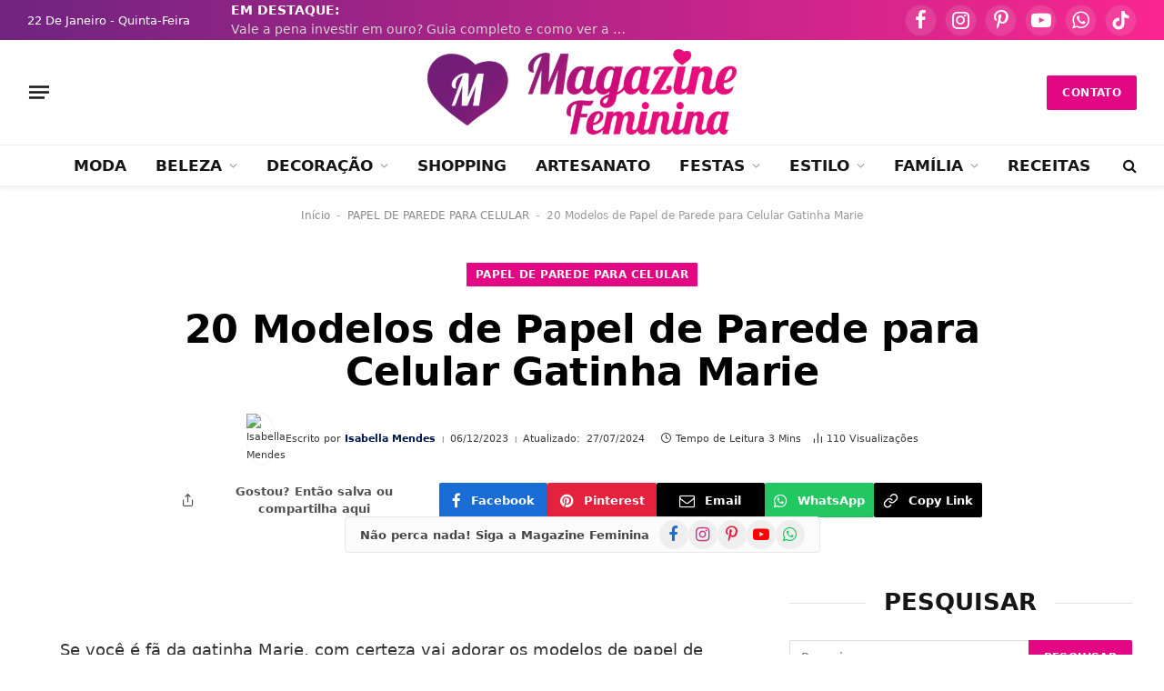

--- FILE ---
content_type: text/html; charset=UTF-8
request_url: https://magazinefeminina.com.br/papel-de-parece-para-celular-gatinha-marie/
body_size: 37554
content:
<!DOCTYPE html><html lang="pt-BR" prefix="og: https://ogp.me/ns#" class="s-light site-s-light"><head><script data-no-optimize="1">var litespeed_docref=sessionStorage.getItem("litespeed_docref");litespeed_docref&&(Object.defineProperty(document,"referrer",{get:function(){return litespeed_docref}}),sessionStorage.removeItem("litespeed_docref"));</script> <meta charset="UTF-8" /><meta name="viewport" content="width=device-width, initial-scale=1" /><title>20 Modelos de Papel de Parede para Celular Gatinha Marie</title><link rel="preload" as="image" imagesrcset="https://magazinefeminina.com.br/wp-content/uploads/2024/07/66_papel-de-parece-para-celular-gatinha-marie-409x700-1.jpg 409w, https://magazinefeminina.com.br/wp-content/uploads/2024/07/66_papel-de-parece-para-celular-gatinha-marie-409x700-1-175x300.jpg 175w, https://magazinefeminina.com.br/wp-content/uploads/2024/07/66_papel-de-parece-para-celular-gatinha-marie-409x700-1-150x257.jpg 150w" imagesizes="(max-width: 801px) 100vw, 801px" /><link rel="preload" as="font" href="https://magazinefeminina.com.br/wp-content/themes/smart-mag/css/icons/fonts/ts-icons.woff2?v3.2" type="font/woff2" crossorigin="anonymous" /><meta name="description" content="Se você é fã da gatinha Marie, com certeza vai adorar os modelos de papel de parede para celular que selecionamos para você. Essa personagem fofa e charmosa"/><meta name="robots" content="follow, index"/><link rel="canonical" href="https://magazinefeminina.com.br/papel-de-parece-para-celular-gatinha-marie/" /><meta property="og:locale" content="pt_BR" /><meta property="og:type" content="article" /><meta property="og:title" content="20 Modelos de Papel de Parede para Celular Gatinha Marie" /><meta property="og:description" content="Se você é fã da gatinha Marie, com certeza vai adorar os modelos de papel de parede para celular que selecionamos para você. Essa personagem fofa e charmosa" /><meta property="og:url" content="https://magazinefeminina.com.br/papel-de-parece-para-celular-gatinha-marie/" /><meta property="og:site_name" content="Magazine Feminina" /><meta property="article:section" content="PAPEL DE PAREDE PARA CELULAR" /><meta property="og:updated_time" content="2024-07-27T22:48:48-03:00" /><meta property="og:image" content="https://magazinefeminina.com.br/wp-content/uploads/2024/07/66_papel-de-parece-para-celular-gatinha-marie-409x700-1.jpg" /><meta property="og:image:secure_url" content="https://magazinefeminina.com.br/wp-content/uploads/2024/07/66_papel-de-parece-para-celular-gatinha-marie-409x700-1.jpg" /><meta property="og:image:width" content="409" /><meta property="og:image:height" content="700" /><meta property="og:image:alt" content="20 Modelos de Papel de Parede para Celular Gatinha Marie" /><meta property="og:image:type" content="image/jpeg" /><meta property="article:published_time" content="2023-12-06T23:11:00-03:00" /><meta property="article:modified_time" content="2024-07-27T22:48:48-03:00" /><meta name="twitter:card" content="summary_large_image" /><meta name="twitter:title" content="20 Modelos de Papel de Parede para Celular Gatinha Marie" /><meta name="twitter:description" content="Se você é fã da gatinha Marie, com certeza vai adorar os modelos de papel de parede para celular que selecionamos para você. Essa personagem fofa e charmosa" /><meta name="twitter:image" content="https://magazinefeminina.com.br/wp-content/uploads/2024/07/66_papel-de-parece-para-celular-gatinha-marie-409x700-1.jpg" /> <script type="application/ld+json" class="rank-math-schema-pro">{"@context":"https://schema.org","@graph":[{"@type":["Person","Organization"],"@id":"https://magazinefeminina.com.br/#person","name":"Magazine Feminina","logo":{"@type":"ImageObject","@id":"https://magazinefeminina.com.br/#logo","url":"https://magazinefeminina.com.br/wp-content/uploads/2024/08/cropped-Design-sem-nome.png","contentUrl":"https://magazinefeminina.com.br/wp-content/uploads/2024/08/cropped-Design-sem-nome.png","caption":"Magazine Feminina","inLanguage":"pt-BR","width":"512","height":"512"},"image":{"@type":"ImageObject","@id":"https://magazinefeminina.com.br/#logo","url":"https://magazinefeminina.com.br/wp-content/uploads/2024/08/cropped-Design-sem-nome.png","contentUrl":"https://magazinefeminina.com.br/wp-content/uploads/2024/08/cropped-Design-sem-nome.png","caption":"Magazine Feminina","inLanguage":"pt-BR","width":"512","height":"512"}},{"@type":"WebSite","@id":"https://magazinefeminina.com.br/#website","url":"https://magazinefeminina.com.br","name":"Magazine Feminina","alternateName":"Magazine Feminina","publisher":{"@id":"https://magazinefeminina.com.br/#person"},"inLanguage":"pt-BR"},{"@type":"ImageObject","@id":"https://magazinefeminina.com.br/wp-content/uploads/2024/07/66_papel-de-parece-para-celular-gatinha-marie-409x700-1.jpg","url":"https://magazinefeminina.com.br/wp-content/uploads/2024/07/66_papel-de-parece-para-celular-gatinha-marie-409x700-1.jpg","width":"409","height":"700","inLanguage":"pt-BR"},{"@type":"BreadcrumbList","@id":"https://magazinefeminina.com.br/papel-de-parece-para-celular-gatinha-marie/#breadcrumb","itemListElement":[{"@type":"ListItem","position":"1","item":{"@id":"https://magazinefeminina.com.br","name":"In\u00edcio"}},{"@type":"ListItem","position":"2","item":{"@id":"https://magazinefeminina.com.br/categoria/papel-de-parede-para-celular/","name":"PAPEL DE PAREDE PARA CELULAR"}},{"@type":"ListItem","position":"3","item":{"@id":"https://magazinefeminina.com.br/papel-de-parece-para-celular-gatinha-marie/","name":"20 Modelos de Papel de Parede para Celular Gatinha Marie"}}]},{"@type":"WebPage","@id":"https://magazinefeminina.com.br/papel-de-parece-para-celular-gatinha-marie/#webpage","url":"https://magazinefeminina.com.br/papel-de-parece-para-celular-gatinha-marie/","name":"20 Modelos de Papel de Parede para Celular Gatinha Marie","datePublished":"2023-12-06T23:11:00-03:00","dateModified":"2024-07-27T22:48:48-03:00","isPartOf":{"@id":"https://magazinefeminina.com.br/#website"},"primaryImageOfPage":{"@id":"https://magazinefeminina.com.br/wp-content/uploads/2024/07/66_papel-de-parece-para-celular-gatinha-marie-409x700-1.jpg"},"inLanguage":"pt-BR","breadcrumb":{"@id":"https://magazinefeminina.com.br/papel-de-parece-para-celular-gatinha-marie/#breadcrumb"}},{"@type":"Person","@id":"https://magazinefeminina.com.br/author/redacao/","name":"Isabella Mendes","url":"https://magazinefeminina.com.br/author/redacao/","image":{"@type":"ImageObject","@id":"https://magazinefeminina.com.br/wp-content/uploads/2025/11/cropped-redacao_isabella-333x500-1-96x96.jpg","url":"https://magazinefeminina.com.br/wp-content/uploads/2025/11/cropped-redacao_isabella-333x500-1-96x96.jpg","caption":"Isabella Mendes","inLanguage":"pt-BR"},"sameAs":["https://magazinefeminina.com.br"]},{"@type":"BlogPosting","headline":"20 Modelos de Papel de Parede para Celular Gatinha Marie","datePublished":"2023-12-06T23:11:00-03:00","dateModified":"2024-07-27T22:48:48-03:00","articleSection":"PAPEL DE PAREDE PARA CELULAR","author":{"@id":"https://magazinefeminina.com.br/author/redacao/","name":"Isabella Mendes"},"publisher":{"@id":"https://magazinefeminina.com.br/#person"},"description":"Se voc\u00ea \u00e9 f\u00e3 da gatinha Marie, com certeza vai adorar os modelos de papel de parede para celular que selecionamos para voc\u00ea. Essa personagem fofa e charmosa","name":"20 Modelos de Papel de Parede para Celular Gatinha Marie","@id":"https://magazinefeminina.com.br/papel-de-parece-para-celular-gatinha-marie/#richSnippet","isPartOf":{"@id":"https://magazinefeminina.com.br/papel-de-parece-para-celular-gatinha-marie/#webpage"},"image":{"@id":"https://magazinefeminina.com.br/wp-content/uploads/2024/07/66_papel-de-parece-para-celular-gatinha-marie-409x700-1.jpg"},"inLanguage":"pt-BR","mainEntityOfPage":{"@id":"https://magazinefeminina.com.br/papel-de-parece-para-celular-gatinha-marie/#webpage"}}]}</script> <link rel='dns-prefetch' href='//www.gstatic.com' /><link rel='dns-prefetch' href='//www.googletagmanager.com' /><link rel='dns-prefetch' href='//fonts.googleapis.com' /><link rel='dns-prefetch' href='//pagead2.googlesyndication.com' /><link rel="alternate" type="application/rss+xml" title="Feed para Magazine Feminina &raquo;" href="https://magazinefeminina.com.br/feed/" /><link rel="alternate" type="application/rss+xml" title="Feed de comentários para Magazine Feminina &raquo;" href="https://magazinefeminina.com.br/comments/feed/" /><link rel="alternate" type="application/rss+xml" title="Feed de comentários para Magazine Feminina &raquo; 20 Modelos de Papel de Parede para Celular Gatinha Marie" href="https://magazinefeminina.com.br/papel-de-parece-para-celular-gatinha-marie/feed/" /><link rel="alternate" title="oEmbed (JSON)" type="application/json+oembed" href="https://magazinefeminina.com.br/wp-json/oembed/1.0/embed?url=https%3A%2F%2Fmagazinefeminina.com.br%2Fpapel-de-parece-para-celular-gatinha-marie%2F" /><link rel="alternate" title="oEmbed (XML)" type="text/xml+oembed" href="https://magazinefeminina.com.br/wp-json/oembed/1.0/embed?url=https%3A%2F%2Fmagazinefeminina.com.br%2Fpapel-de-parece-para-celular-gatinha-marie%2F&#038;format=xml" /><style id='wp-img-auto-sizes-contain-inline-css' type='text/css'>img:is([sizes=auto i],[sizes^="auto," i]){contain-intrinsic-size:3000px 1500px}
/*# sourceURL=wp-img-auto-sizes-contain-inline-css */</style><link data-optimized="2" rel="stylesheet" href="https://magazinefeminina.com.br/wp-content/litespeed/css/73f7bc37923f6f42a4f510fdb56d8a88.css?ver=e32c7" /><style id='wp-emoji-styles-inline-css' type='text/css'>img.wp-smiley, img.emoji {
		display: inline !important;
		border: none !important;
		box-shadow: none !important;
		height: 1em !important;
		width: 1em !important;
		margin: 0 0.07em !important;
		vertical-align: -0.1em !important;
		background: none !important;
		padding: 0 !important;
	}
/*# sourceURL=wp-emoji-styles-inline-css */</style><style id='classic-theme-styles-inline-css' type='text/css'>/*! This file is auto-generated */
.wp-block-button__link{color:#fff;background-color:#32373c;border-radius:9999px;box-shadow:none;text-decoration:none;padding:calc(.667em + 2px) calc(1.333em + 2px);font-size:1.125em}.wp-block-file__button{background:#32373c;color:#fff;text-decoration:none}
/*# sourceURL=/wp-includes/css/classic-themes.min.css */</style><style id='global-styles-inline-css' type='text/css'>:root{--wp--preset--aspect-ratio--square: 1;--wp--preset--aspect-ratio--4-3: 4/3;--wp--preset--aspect-ratio--3-4: 3/4;--wp--preset--aspect-ratio--3-2: 3/2;--wp--preset--aspect-ratio--2-3: 2/3;--wp--preset--aspect-ratio--16-9: 16/9;--wp--preset--aspect-ratio--9-16: 9/16;--wp--preset--color--black: #000000;--wp--preset--color--cyan-bluish-gray: #abb8c3;--wp--preset--color--white: #ffffff;--wp--preset--color--pale-pink: #f78da7;--wp--preset--color--vivid-red: #cf2e2e;--wp--preset--color--luminous-vivid-orange: #ff6900;--wp--preset--color--luminous-vivid-amber: #fcb900;--wp--preset--color--light-green-cyan: #7bdcb5;--wp--preset--color--vivid-green-cyan: #00d084;--wp--preset--color--pale-cyan-blue: #8ed1fc;--wp--preset--color--vivid-cyan-blue: #0693e3;--wp--preset--color--vivid-purple: #9b51e0;--wp--preset--gradient--vivid-cyan-blue-to-vivid-purple: linear-gradient(135deg,rgb(6,147,227) 0%,rgb(155,81,224) 100%);--wp--preset--gradient--light-green-cyan-to-vivid-green-cyan: linear-gradient(135deg,rgb(122,220,180) 0%,rgb(0,208,130) 100%);--wp--preset--gradient--luminous-vivid-amber-to-luminous-vivid-orange: linear-gradient(135deg,rgb(252,185,0) 0%,rgb(255,105,0) 100%);--wp--preset--gradient--luminous-vivid-orange-to-vivid-red: linear-gradient(135deg,rgb(255,105,0) 0%,rgb(207,46,46) 100%);--wp--preset--gradient--very-light-gray-to-cyan-bluish-gray: linear-gradient(135deg,rgb(238,238,238) 0%,rgb(169,184,195) 100%);--wp--preset--gradient--cool-to-warm-spectrum: linear-gradient(135deg,rgb(74,234,220) 0%,rgb(151,120,209) 20%,rgb(207,42,186) 40%,rgb(238,44,130) 60%,rgb(251,105,98) 80%,rgb(254,248,76) 100%);--wp--preset--gradient--blush-light-purple: linear-gradient(135deg,rgb(255,206,236) 0%,rgb(152,150,240) 100%);--wp--preset--gradient--blush-bordeaux: linear-gradient(135deg,rgb(254,205,165) 0%,rgb(254,45,45) 50%,rgb(107,0,62) 100%);--wp--preset--gradient--luminous-dusk: linear-gradient(135deg,rgb(255,203,112) 0%,rgb(199,81,192) 50%,rgb(65,88,208) 100%);--wp--preset--gradient--pale-ocean: linear-gradient(135deg,rgb(255,245,203) 0%,rgb(182,227,212) 50%,rgb(51,167,181) 100%);--wp--preset--gradient--electric-grass: linear-gradient(135deg,rgb(202,248,128) 0%,rgb(113,206,126) 100%);--wp--preset--gradient--midnight: linear-gradient(135deg,rgb(2,3,129) 0%,rgb(40,116,252) 100%);--wp--preset--font-size--small: 13px;--wp--preset--font-size--medium: 20px;--wp--preset--font-size--large: 36px;--wp--preset--font-size--x-large: 42px;--wp--preset--spacing--20: 0.44rem;--wp--preset--spacing--30: 0.67rem;--wp--preset--spacing--40: 1rem;--wp--preset--spacing--50: 1.5rem;--wp--preset--spacing--60: 2.25rem;--wp--preset--spacing--70: 3.38rem;--wp--preset--spacing--80: 5.06rem;--wp--preset--shadow--natural: 6px 6px 9px rgba(0, 0, 0, 0.2);--wp--preset--shadow--deep: 12px 12px 50px rgba(0, 0, 0, 0.4);--wp--preset--shadow--sharp: 6px 6px 0px rgba(0, 0, 0, 0.2);--wp--preset--shadow--outlined: 6px 6px 0px -3px rgb(255, 255, 255), 6px 6px rgb(0, 0, 0);--wp--preset--shadow--crisp: 6px 6px 0px rgb(0, 0, 0);}:where(.is-layout-flex){gap: 0.5em;}:where(.is-layout-grid){gap: 0.5em;}body .is-layout-flex{display: flex;}.is-layout-flex{flex-wrap: wrap;align-items: center;}.is-layout-flex > :is(*, div){margin: 0;}body .is-layout-grid{display: grid;}.is-layout-grid > :is(*, div){margin: 0;}:where(.wp-block-columns.is-layout-flex){gap: 2em;}:where(.wp-block-columns.is-layout-grid){gap: 2em;}:where(.wp-block-post-template.is-layout-flex){gap: 1.25em;}:where(.wp-block-post-template.is-layout-grid){gap: 1.25em;}.has-black-color{color: var(--wp--preset--color--black) !important;}.has-cyan-bluish-gray-color{color: var(--wp--preset--color--cyan-bluish-gray) !important;}.has-white-color{color: var(--wp--preset--color--white) !important;}.has-pale-pink-color{color: var(--wp--preset--color--pale-pink) !important;}.has-vivid-red-color{color: var(--wp--preset--color--vivid-red) !important;}.has-luminous-vivid-orange-color{color: var(--wp--preset--color--luminous-vivid-orange) !important;}.has-luminous-vivid-amber-color{color: var(--wp--preset--color--luminous-vivid-amber) !important;}.has-light-green-cyan-color{color: var(--wp--preset--color--light-green-cyan) !important;}.has-vivid-green-cyan-color{color: var(--wp--preset--color--vivid-green-cyan) !important;}.has-pale-cyan-blue-color{color: var(--wp--preset--color--pale-cyan-blue) !important;}.has-vivid-cyan-blue-color{color: var(--wp--preset--color--vivid-cyan-blue) !important;}.has-vivid-purple-color{color: var(--wp--preset--color--vivid-purple) !important;}.has-black-background-color{background-color: var(--wp--preset--color--black) !important;}.has-cyan-bluish-gray-background-color{background-color: var(--wp--preset--color--cyan-bluish-gray) !important;}.has-white-background-color{background-color: var(--wp--preset--color--white) !important;}.has-pale-pink-background-color{background-color: var(--wp--preset--color--pale-pink) !important;}.has-vivid-red-background-color{background-color: var(--wp--preset--color--vivid-red) !important;}.has-luminous-vivid-orange-background-color{background-color: var(--wp--preset--color--luminous-vivid-orange) !important;}.has-luminous-vivid-amber-background-color{background-color: var(--wp--preset--color--luminous-vivid-amber) !important;}.has-light-green-cyan-background-color{background-color: var(--wp--preset--color--light-green-cyan) !important;}.has-vivid-green-cyan-background-color{background-color: var(--wp--preset--color--vivid-green-cyan) !important;}.has-pale-cyan-blue-background-color{background-color: var(--wp--preset--color--pale-cyan-blue) !important;}.has-vivid-cyan-blue-background-color{background-color: var(--wp--preset--color--vivid-cyan-blue) !important;}.has-vivid-purple-background-color{background-color: var(--wp--preset--color--vivid-purple) !important;}.has-black-border-color{border-color: var(--wp--preset--color--black) !important;}.has-cyan-bluish-gray-border-color{border-color: var(--wp--preset--color--cyan-bluish-gray) !important;}.has-white-border-color{border-color: var(--wp--preset--color--white) !important;}.has-pale-pink-border-color{border-color: var(--wp--preset--color--pale-pink) !important;}.has-vivid-red-border-color{border-color: var(--wp--preset--color--vivid-red) !important;}.has-luminous-vivid-orange-border-color{border-color: var(--wp--preset--color--luminous-vivid-orange) !important;}.has-luminous-vivid-amber-border-color{border-color: var(--wp--preset--color--luminous-vivid-amber) !important;}.has-light-green-cyan-border-color{border-color: var(--wp--preset--color--light-green-cyan) !important;}.has-vivid-green-cyan-border-color{border-color: var(--wp--preset--color--vivid-green-cyan) !important;}.has-pale-cyan-blue-border-color{border-color: var(--wp--preset--color--pale-cyan-blue) !important;}.has-vivid-cyan-blue-border-color{border-color: var(--wp--preset--color--vivid-cyan-blue) !important;}.has-vivid-purple-border-color{border-color: var(--wp--preset--color--vivid-purple) !important;}.has-vivid-cyan-blue-to-vivid-purple-gradient-background{background: var(--wp--preset--gradient--vivid-cyan-blue-to-vivid-purple) !important;}.has-light-green-cyan-to-vivid-green-cyan-gradient-background{background: var(--wp--preset--gradient--light-green-cyan-to-vivid-green-cyan) !important;}.has-luminous-vivid-amber-to-luminous-vivid-orange-gradient-background{background: var(--wp--preset--gradient--luminous-vivid-amber-to-luminous-vivid-orange) !important;}.has-luminous-vivid-orange-to-vivid-red-gradient-background{background: var(--wp--preset--gradient--luminous-vivid-orange-to-vivid-red) !important;}.has-very-light-gray-to-cyan-bluish-gray-gradient-background{background: var(--wp--preset--gradient--very-light-gray-to-cyan-bluish-gray) !important;}.has-cool-to-warm-spectrum-gradient-background{background: var(--wp--preset--gradient--cool-to-warm-spectrum) !important;}.has-blush-light-purple-gradient-background{background: var(--wp--preset--gradient--blush-light-purple) !important;}.has-blush-bordeaux-gradient-background{background: var(--wp--preset--gradient--blush-bordeaux) !important;}.has-luminous-dusk-gradient-background{background: var(--wp--preset--gradient--luminous-dusk) !important;}.has-pale-ocean-gradient-background{background: var(--wp--preset--gradient--pale-ocean) !important;}.has-electric-grass-gradient-background{background: var(--wp--preset--gradient--electric-grass) !important;}.has-midnight-gradient-background{background: var(--wp--preset--gradient--midnight) !important;}.has-small-font-size{font-size: var(--wp--preset--font-size--small) !important;}.has-medium-font-size{font-size: var(--wp--preset--font-size--medium) !important;}.has-large-font-size{font-size: var(--wp--preset--font-size--large) !important;}.has-x-large-font-size{font-size: var(--wp--preset--font-size--x-large) !important;}
:where(.wp-block-post-template.is-layout-flex){gap: 1.25em;}:where(.wp-block-post-template.is-layout-grid){gap: 1.25em;}
:where(.wp-block-term-template.is-layout-flex){gap: 1.25em;}:where(.wp-block-term-template.is-layout-grid){gap: 1.25em;}
:where(.wp-block-columns.is-layout-flex){gap: 2em;}:where(.wp-block-columns.is-layout-grid){gap: 2em;}
:root :where(.wp-block-pullquote){font-size: 1.5em;line-height: 1.6;}
/*# sourceURL=global-styles-inline-css */</style><style id='smartmag-core-inline-css' type='text/css'>:root { --c-main: #e40784;
--c-main-rgb: 228,7,132;
--c-headings: #000000;
--text-font: "Poppins", system-ui, -apple-system, "Segoe UI", Arial, sans-serif;
--body-font: "Poppins", system-ui, -apple-system, "Segoe UI", Arial, sans-serif;
--ui-font: "Inter", system-ui, -apple-system, "Segoe UI", Arial, sans-serif;
--title-font: "Inter", system-ui, -apple-system, "Segoe UI", Arial, sans-serif;
--h-font: "Inter", system-ui, -apple-system, "Segoe UI", Arial, sans-serif;
--title-font: var(--body-font);
--h-font: var(--body-font);
--main-width: 1220px;
--c-post-meta: #3a3a3a;
--c-excerpts: #757575;
--excerpt-size: 13px;
--post-content-gaps: 1.5em; }
.post-title:not(._) { font-weight: 600; letter-spacing: -0.01em; }
:root { --sidebar-pad: 20px; --sidebar-sep-pad: 20px; }
.main-sidebar .widget-title .heading { font-size: 26px; }
.smart-head-main { --c-shadow: rgba(0,0,0,0.05); }
.smart-head-main .smart-head-top { --head-h: 44px; background: linear-gradient(90deg, #6f2480 0%, #fa2590 100%); }
.smart-head-main .smart-head-top { border-top-width: 0px; border-bottom-width: 0px; }
.smart-head-main .smart-head-mid { --head-h: 115px; }
.smart-head-main .smart-head-mid > .inner { padding-bottom: 5px; }
.smart-head-main .smart-head-bot { --head-h: 46px; border-top-width: 1px; }
.navigation-main .menu > li > a { font-size: 17px; }
.navigation-main { --nav-items-space: 16px; }
.s-light .navigation { --c-nav-blip: #9b9b9b; }
.smart-head-mobile .smart-head-mid { border-top-width: 4px; border-top-color: var(--c-main); }
.navigation-small .menu > li > a { letter-spacing: -0.01em; }
.smart-head-main .spc-social { --c-spc-social: #ffffff; --spc-social-fs: 22px; --spc-social-size: 35px; }
.smart-head-main .offcanvas-toggle { transform: scale(0.85); }
.trending-ticker .heading { color: #ffffff; font-weight: bold; }
.trending-ticker .post-link { font-family: var(--body-font); font-weight: 500; }
.main-footer .upper-footer { background-color: #4f1964; }
.s-dark .upper-footer { background-color: #4f1964; }
.main-footer .upper-footer { color: #ffffff; }
.s-dark .upper-footer { color: #ffffff; }
.main-footer .lower-footer { background-color: #f52578; }
.lower-footer { color: #ffffff; }
.main-footer .lower-footer { --c-links: #ffffff; --c-foot-menu: #ffffff; }
.post-meta .meta-item, .post-meta .text-in { font-size: 11px; font-weight: normal; text-transform: initial; }
.post-meta .text-in, .post-meta .post-cat > a { font-size: 11px; }
.post-meta .post-cat > a { font-weight: 600; text-transform: initial; }
.post-meta .post-author > a { font-weight: 600; }
.s-light .block-wrap.s-dark { --c-post-meta: var(--c-contrast-450); }
.s-dark, .s-light .block-wrap.s-dark { --c-post-meta: #efefef; }
.post-meta .post-author > a { color: #00194f; }
.s-dark .post-meta .post-author > a { color: #ffffff; }
.s-dark .post-meta .post-cat > a { color: #ffffff; }
.post-meta { --p-meta-sep: "|"; --p-meta-sep-pad: 6px; }
.post-meta .meta-item:before { transform: scale(0.65); }
.l-post .excerpt { font-family: var(--ui-font); }
.cat-labels .category { padding-top: 3px; padding-bottom: 3px; padding-left: 10px; padding-right: 10px; }
.block-head-b .heading { font-family: var(--ui-font); font-size: 17px; letter-spacing: 0.06em; }
.block-head-b { --space-below: 15px; }
.block-head-f .heading { font-family: var(--ui-font); font-size: 17px; text-transform: uppercase; }
.block-head-f { --space-below: 20px; --line-weight: 3px; --c-border: #ffffff; }
.block-head-i .heading { font-size: 25px; text-transform: initial; }
.loop-grid-base .post-title { font-size: 20px; }
.loop-grid-sm .post-title { font-size: 15px; }
.loop-list .post-title { font-size: 20px; }
.loop-small .media:not(i) { max-width: 76px; }
.single-featured .featured, .the-post-header .featured { border-radius: 15px; --media-radius: 15px; overflow: hidden; }
.author-box .bio { font-size: 19px; }
.the-post-header .post-meta .post-title { font-weight: bold; line-height: 1.1; }
.entry-content { font-size: 18px; }
.post-content h1, .post-content h2, .post-content h3, .post-content h4, .post-content h5, .post-content h6 { font-family: var(--body-font); }
.site-s-light .post-content { --c-headings: #4f1964; }
.entry-content { --c-a: #f52578; }
.entry-content p { --post-content-gaps: 1.4em; }
.post-content h2 { font-size: 29px; }
.s-head-modern .sub-title { font-size: 16px; }
.s-post-modern .post-content-wrap { display: grid; grid-template-columns: minmax(0, 1fr); }
.s-post-modern .entry-content { max-width: min(100%, calc(780px + var(--p-spacious-pad)*2)); justify-self: center; }
.a-wrap-1 { background-color: #02001c; }
@media (min-width: 941px) and (max-width: 1200px) { .navigation-main .menu > li > a { font-size: calc(10px + (17px - 10px) * .7); } }
@media (max-width: 767px) { .post-share-follow-top .social-follow-compact { display: none; } }


/*# sourceURL=smartmag-core-inline-css */</style> <script id="smartmag-lazy-inline-js-after" type="litespeed/javascript">/**
 * @copyright ThemeSphere
 * @preserve
 */
var BunyadLazy={};BunyadLazy.load=function(){function a(e,n){var t={};e.dataset.bgset&&e.dataset.sizes?(t.sizes=e.dataset.sizes,t.srcset=e.dataset.bgset):t.src=e.dataset.bgsrc,function(t){var a=t.dataset.ratio;if(0<a){const e=t.parentElement;if(e.classList.contains("media-ratio")){const n=e.style;n.getPropertyValue("--a-ratio")||(n.paddingBottom=100/a+"%")}}}(e);var a,o=document.createElement("img");for(a in o.onload=function(){var t="url('"+(o.currentSrc||o.src)+"')",a=e.style;a.backgroundImage!==t&&requestAnimationFrame(()=>{a.backgroundImage=t,n&&n()}),o.onload=null,o.onerror=null,o=null},o.onerror=o.onload,t)o.setAttribute(a,t[a]);o&&o.complete&&0<o.naturalWidth&&o.onload&&o.onload()}function e(t){t.dataset.loaded||a(t,()=>{document.dispatchEvent(new Event("lazyloaded")),t.dataset.loaded=1})}function n(t){"complete"===document.readyState?t():window.addEventListener("load",t)}return{initEarly:function(){var t,a=()=>{document.querySelectorAll(".img.bg-cover:not(.lazyload)").forEach(e)};"complete"!==document.readyState?(t=setInterval(a,150),n(()=>{a(),clearInterval(t)})):a()},callOnLoad:n,initBgImages:function(t){t&&n(()=>{document.querySelectorAll(".img.bg-cover").forEach(e)})},bgLoad:a}}(),BunyadLazy.load.initEarly()</script> <script type="litespeed/javascript" data-src="https://magazinefeminina.com.br/wp-includes/js/jquery/jquery.min.js?ver=3.7.1" id="jquery-core-js"></script> <script id="sphere-post-views-js-after" type="litespeed/javascript">var Sphere_PostViews={"ajaxUrl":"https:\/\/magazinefeminina.com.br\/wp-admin\/admin-ajax.php?sphere_post_views=1","sampling":0,"samplingRate":10,"repeatCountDelay":0,"postID":85514,"token":"08ed53b1fe"}</script> 
 <script type="litespeed/javascript" data-src="https://www.googletagmanager.com/gtag/js?id=GT-T9WC9DT2" id="google_gtagjs-js"></script> <script id="google_gtagjs-js-after" type="litespeed/javascript">window.dataLayer=window.dataLayer||[];function gtag(){dataLayer.push(arguments)}
gtag("set","linker",{"domains":["magazinefeminina.com.br"]});gtag("js",new Date());gtag("set","developer_id.dZTNiMT",!0);gtag("config","GT-T9WC9DT2");window._googlesitekit=window._googlesitekit||{};window._googlesitekit.throttledEvents=[];window._googlesitekit.gtagEvent=(name,data)=>{var key=JSON.stringify({name,data});if(!!window._googlesitekit.throttledEvents[key]){return}window._googlesitekit.throttledEvents[key]=!0;setTimeout(()=>{delete window._googlesitekit.throttledEvents[key]},5);gtag("event",name,{...data,event_source:"site-kit"})}</script> <link rel="https://api.w.org/" href="https://magazinefeminina.com.br/wp-json/" /><link rel="alternate" title="JSON" type="application/json" href="https://magazinefeminina.com.br/wp-json/wp/v2/posts/85514" /><link rel="EditURI" type="application/rsd+xml" title="RSD" href="https://magazinefeminina.com.br/xmlrpc.php?rsd" /><meta name="generator" content="WordPress 6.9" /><link rel='shortlink' href='https://magazinefeminina.com.br/?p=85514' /> <script type="litespeed/javascript">var AI_WEB_PUSH_PID="c09uVjRQczEyRzZhd2hQU0ZHaXVIZz09OjpLFOe2NF5JI5+fpC0Eers5";var AI_WEB_PUSH_ALWAYS_SHOW_MODAL=!1;var AI_WEB_PUSH_MODAL_MESSAGE="Receba as últimas notícias e atualizações";var AI_WEB_PUSH_MODAL_ACCEPT="Permitir";var AI_WEB_PUSH_MODAL_CANCEL="Agora não";var AI_WEB_PUSH_MODAL_DELAY=0;var AI_WEB_PUSH_MODAL_CUSTOM_ICON="";var AI_WEB_PUSH_SCROLL_TRIGGER_ENABLED=!1;var AI_WEB_PUSH_SCROLL_PERCENTAGE=25;var AI_WEB_PUSH_SITE_URL="https://magazinefeminina.com.br";var AI_WEB_PUSH_SERVICE_WORKER_PATH="/";var AI_WEB_PUSH_MANUAL_INIT=!1</script><meta name="generator" content="Site Kit by Google 1.170.0" /> <script type="litespeed/javascript">var BunyadSchemeKey='bunyad-scheme';(()=>{const d=document.documentElement;const c=d.classList;var scheme=localStorage.getItem(BunyadSchemeKey);if(scheme){d.dataset.origClass=c;scheme==='dark'?c.remove('s-light','site-s-light'):c.remove('s-dark','site-s-dark');c.add('site-s-'+scheme,'s-'+scheme)}})()</script> <meta name="google-adsense-platform-account" content="ca-host-pub-2644536267352236"><meta name="google-adsense-platform-domain" content="sitekit.withgoogle.com"><meta name="generator" content="Elementor 3.34.2; features: e_font_icon_svg, additional_custom_breakpoints; settings: css_print_method-external, google_font-enabled, font_display-swap"><style>.e-con.e-parent:nth-of-type(n+4):not(.e-lazyloaded):not(.e-no-lazyload),
				.e-con.e-parent:nth-of-type(n+4):not(.e-lazyloaded):not(.e-no-lazyload) * {
					background-image: none !important;
				}
				@media screen and (max-height: 1024px) {
					.e-con.e-parent:nth-of-type(n+3):not(.e-lazyloaded):not(.e-no-lazyload),
					.e-con.e-parent:nth-of-type(n+3):not(.e-lazyloaded):not(.e-no-lazyload) * {
						background-image: none !important;
					}
				}
				@media screen and (max-height: 640px) {
					.e-con.e-parent:nth-of-type(n+2):not(.e-lazyloaded):not(.e-no-lazyload),
					.e-con.e-parent:nth-of-type(n+2):not(.e-lazyloaded):not(.e-no-lazyload) * {
						background-image: none !important;
					}
				}</style> <script type="litespeed/javascript">var _paq=window._paq=window._paq||[];_paq.push(['trackPageView']);_paq.push(['enableLinkTracking']);(function(){var u="//imgdownload.com.br/ga/";_paq.push(['setTrackerUrl',u+'matomo.php']);_paq.push(['setSiteId','48']);var d=document,g=d.createElement('script'),s=d.getElementsByTagName('script')[0];g.async=!0;g.src=u+'matomo.js';s.parentNode.insertBefore(g,s)})()</script>  <script type="litespeed/javascript" data-src="https://pagead2.googlesyndication.com/pagead/js/adsbygoogle.js?client=ca-pub-1441509618255313&amp;host=ca-host-pub-2644536267352236" crossorigin="anonymous"></script> <link rel="icon" href="https://magazinefeminina.com.br/wp-content/uploads/2024/08/cropped-Design-sem-nome-32x32.png" sizes="32x32" /><link rel="icon" href="https://magazinefeminina.com.br/wp-content/uploads/2024/08/cropped-Design-sem-nome-192x192.png" sizes="192x192" /><link rel="apple-touch-icon" href="https://magazinefeminina.com.br/wp-content/uploads/2024/08/cropped-Design-sem-nome-180x180.png" /><meta name="msapplication-TileImage" content="https://magazinefeminina.com.br/wp-content/uploads/2024/08/cropped-Design-sem-nome-270x270.png" /><style type="text/css" id="wp-custom-css">.smart-head .h-date {
    color:#fff;
}
.textwidget a {
    color: #0CC0DF!important;
}
.comments-list .comment-content p {
     line-height: 1.5;
}
.h-date {
    
    text-transform: capitalize;
}</style></head><body class="wp-singular post-template-default single single-post postid-85514 single-format-standard wp-theme-smart-mag right-sidebar post-layout-large-center post-cat-16 has-lb ts-img-hov-fade layout-normal elementor-default elementor-kit-11"><div class="main-wrap"><div class="off-canvas-backdrop"></div><div class="mobile-menu-container off-canvas" id="off-canvas"><div class="off-canvas-head">
<a href="#" class="close">
<span class="visuallyhidden">Close Menu</span>
<i class="tsi tsi-times"></i>
</a><div class="ts-logo">
<img data-lazyloaded="1" src="[data-uri]" class="logo-mobile logo-image" data-src="https://magazinefeminina.com.br/wp-content/uploads/2025/09/Magazine-Feminina-1.png" width="300" height="80" alt="Magazine Feminina"/></div></div><div class="off-canvas-content"><ul id="menu-menu-principal" class="mobile-menu"><li id="menu-item-108694" class="menu-item menu-item-type-taxonomy menu-item-object-category menu-item-108694"><a href="https://magazinefeminina.com.br/categoria/moda-feminina/">MODA</a></li><li id="menu-item-108669" class="menu-item menu-item-type-taxonomy menu-item-object-category menu-item-has-children menu-item-108669"><a href="https://magazinefeminina.com.br/categoria/beleza-feminina/">BELEZA</a><ul class="sub-menu"><li id="menu-item-108671" class="menu-item menu-item-type-taxonomy menu-item-object-category menu-item-108671"><a href="https://magazinefeminina.com.br/categoria/cabelo-feminino/">CABELO FEMININO</a></li><li id="menu-item-108692" class="menu-item menu-item-type-taxonomy menu-item-object-category menu-item-108692"><a href="https://magazinefeminina.com.br/categoria/maquiagem/">MAQUIAGEM</a></li><li id="menu-item-108707" class="menu-item menu-item-type-taxonomy menu-item-object-category menu-item-108707"><a href="https://magazinefeminina.com.br/categoria/unha-decorada/">UNHA DECORADA</a></li><li id="menu-item-108704" class="menu-item menu-item-type-taxonomy menu-item-object-category menu-item-108704"><a href="https://magazinefeminina.com.br/categoria/tatuagem-feminina/">TATUAGEM FEMININA</a></li></ul></li><li id="menu-item-108672" class="menu-item menu-item-type-taxonomy menu-item-object-category menu-item-has-children menu-item-108672"><a href="https://magazinefeminina.com.br/categoria/casa-e-decoracao/">DECORAÇÃO</a><ul class="sub-menu"><li id="menu-item-108688" class="menu-item menu-item-type-taxonomy menu-item-object-category menu-item-108688"><a href="https://magazinefeminina.com.br/categoria/horta-e-jardim/">HORTA e JARDIM</a></li></ul></li><li id="menu-item-108666" class="menu-item menu-item-type-taxonomy menu-item-object-category menu-item-108666"><a href="https://magazinefeminina.com.br/categoria/achadinhos/">SHOPPING</a></li><li id="menu-item-108668" class="menu-item menu-item-type-taxonomy menu-item-object-category menu-item-108668"><a href="https://magazinefeminina.com.br/categoria/artesanato/">ARTESANATO</a></li><li id="menu-item-108685" class="menu-item menu-item-type-taxonomy menu-item-object-category menu-item-has-children menu-item-108685"><a href="https://magazinefeminina.com.br/categoria/festas-e-eventos/">FESTAS</a><ul class="sub-menu"><li id="menu-item-108670" class="menu-item menu-item-type-taxonomy menu-item-object-category menu-item-108670"><a href="https://magazinefeminina.com.br/categoria/bolo-decorado/">BOLO DECORADO</a></li><li id="menu-item-108673" class="menu-item menu-item-type-taxonomy menu-item-object-category menu-item-108673"><a href="https://magazinefeminina.com.br/categoria/casamento/">CASAMENTO</a></li><li id="menu-item-108691" class="menu-item menu-item-type-taxonomy menu-item-object-category menu-item-108691"><a href="https://magazinefeminina.com.br/categoria/lembrancinhas/">LEMBRANCINHAS</a></li></ul></li><li id="menu-item-108681" class="menu-item menu-item-type-taxonomy menu-item-object-category menu-item-has-children menu-item-108681"><a href="https://magazinefeminina.com.br/categoria/estilo-de-vida/">ESTILO</a><ul class="sub-menu"><li id="menu-item-108667" class="menu-item menu-item-type-taxonomy menu-item-object-category menu-item-108667"><a href="https://magazinefeminina.com.br/categoria/alimentacao/">ALIMENTAÇÃO</a></li><li id="menu-item-108675" class="menu-item menu-item-type-taxonomy menu-item-object-category menu-item-108675"><a href="https://magazinefeminina.com.br/categoria/curiosidades/">CURIOSIDADES</a></li><li id="menu-item-108679" class="menu-item menu-item-type-taxonomy menu-item-object-category menu-item-108679"><a href="https://magazinefeminina.com.br/categoria/diversos/">DIVERSOS</a></li><li id="menu-item-108678" class="menu-item menu-item-type-taxonomy menu-item-object-category menu-item-108678"><a href="https://magazinefeminina.com.br/categoria/dicas/">DICAS</a></li><li id="menu-item-108687" class="menu-item menu-item-type-taxonomy menu-item-object-category menu-item-108687"><a href="https://magazinefeminina.com.br/categoria/frases-e-mensagens/">FRASES E MENSAGENS</a></li><li id="menu-item-108695" class="menu-item menu-item-type-taxonomy menu-item-object-category menu-item-108695"><a href="https://magazinefeminina.com.br/categoria/negocios/">NEGÓCIOS</a></li><li id="menu-item-108696" class="menu-item menu-item-type-taxonomy menu-item-object-category current-post-ancestor current-menu-parent current-post-parent menu-item-108696"><a href="https://magazinefeminina.com.br/categoria/papel-de-parede-para-celular/">PAPEL DE PAREDE PARA CELULAR</a></li><li id="menu-item-108706" class="menu-item menu-item-type-taxonomy menu-item-object-category menu-item-108706"><a href="https://magazinefeminina.com.br/categoria/turismo/">TURISMO</a></li><li id="menu-item-108705" class="menu-item menu-item-type-taxonomy menu-item-object-category menu-item-108705"><a href="https://magazinefeminina.com.br/categoria/tecnologia/">TECNOLOGIA</a></li></ul></li><li id="menu-item-108683" class="menu-item menu-item-type-taxonomy menu-item-object-category menu-item-has-children menu-item-108683"><a href="https://magazinefeminina.com.br/categoria/familia/">FAMÍLIA</a><ul class="sub-menu"><li id="menu-item-108680" class="menu-item menu-item-type-taxonomy menu-item-object-category menu-item-108680"><a href="https://magazinefeminina.com.br/categoria/educacao/">EDUCAÇÃO</a></li><li id="menu-item-108677" class="menu-item menu-item-type-taxonomy menu-item-object-category menu-item-108677"><a href="https://magazinefeminina.com.br/categoria/desenho-para-colorir/">DESENHO PARA COLORIR</a></li><li id="menu-item-108690" class="menu-item menu-item-type-taxonomy menu-item-object-category menu-item-108690"><a href="https://magazinefeminina.com.br/categoria/kids/">KIDS</a></li><li id="menu-item-108693" class="menu-item menu-item-type-taxonomy menu-item-object-category menu-item-108693"><a href="https://magazinefeminina.com.br/categoria/maternidade/">MATERNIDADE</a></li><li id="menu-item-108697" class="menu-item menu-item-type-taxonomy menu-item-object-category menu-item-108697"><a href="https://magazinefeminina.com.br/categoria/pet/">PET</a></li><li id="menu-item-108699" class="menu-item menu-item-type-taxonomy menu-item-object-category menu-item-108699"><a href="https://magazinefeminina.com.br/categoria/relacionamentos/">RELACIONAMENTOS</a></li></ul></li><li id="menu-item-108698" class="menu-item menu-item-type-taxonomy menu-item-object-category menu-item-108698"><a href="https://magazinefeminina.com.br/categoria/receitas/">RECEITAS</a></li></ul><div class="spc-social-block spc-social spc-social-b smart-head-social">
<a href="#" class="link service s-facebook" target="_blank" rel="nofollow noopener">
<i class="icon tsi tsi-facebook"></i>					<span class="visuallyhidden">Facebook</span>
</a>
<a href="#" class="link service s-twitter" target="_blank" rel="nofollow noopener">
<i class="icon tsi tsi-twitter"></i>					<span class="visuallyhidden">X (Twitter)</span>
</a>
<a href="#" class="link service s-instagram" target="_blank" rel="nofollow noopener">
<i class="icon tsi tsi-instagram"></i>					<span class="visuallyhidden">Instagram</span>
</a></div></div></div><div class="smart-head smart-head-a smart-head-main" id="smart-head" data-sticky="auto" data-sticky-type="smart" data-sticky-full><div class="smart-head-row smart-head-top smart-head-row-3 s-dark smart-head-row-full"><div class="inner wrap"><div class="items items-left ">
<span class="h-date">
22 de janeiro - quinta-feira</span></div><div class="items items-center "><div class="trending-ticker" data-delay="8">
<span class="heading">EM DESTAQUE:</span><ul><li><a href="https://magazinefeminina.com.br/vale-a-pena-investir-em-ouro/" class="post-link">Vale a pena investir em ouro? Guia completo e como ver a cotação no Brasil em tempo real</a></li><li><a href="https://magazinefeminina.com.br/top-6-ferramentas-de-voz-ia-para-criar-audio-personalizado-e-profissional/" class="post-link">Top 6 Ferramentas de Voz IA para Criar Áudio Personalizado e Profissional</a></li><li><a href="https://magazinefeminina.com.br/direitos-dos-passageiros-o-que-fazer-se-o-seu-voo-estiver-atrasado-no-exterior/" class="post-link">Direitos dos passageiros: o que fazer se o seu voo estiver atrasado no exterior</a></li><li><a href="https://magazinefeminina.com.br/tendencia-dos-cabelos-grisalhos-para-2026-o-estilo-que-esta-dominando/" class="post-link">Tendência dos Cabelos Grisalhos para 2026: O Estilo que Está Dominando</a></li><li><a href="https://magazinefeminina.com.br/tendencias-nas-provas-da-cespec-e-ufmt-como-usar-o-estilo-da-omni-concursos-para-melhorar-sua-preparacao/" class="post-link">Tendências nas provas da Cespec e UFMT: como usar o estilo da Omni Concursos para melhorar sua preparação</a></li><li><a href="https://magazinefeminina.com.br/como-ganhar-dinheiro-como-autonomo-usando-celular/" class="post-link">Como ganhar dinheiro como autônomo usando celular</a></li><li><a href="https://magazinefeminina.com.br/microtia-como-a-reconstrucao-de-orelhas-transforma-vidas-no-hospital-sobrapar/" class="post-link">Microtia: como a reconstrução de orelhas transforma vidas no Hospital Sobrapar</a></li><li><a href="https://magazinefeminina.com.br/tendencias-de-design-em-moveis-planejados-para-2026/" class="post-link">Tendências de design em móveis planejados para 2026</a></li></ul></div></div><div class="items items-right "><div class="spc-social-block spc-social spc-social-b smart-head-social">
<a href="#" class="link service s-facebook" target="_blank" rel="nofollow noopener">
<i class="icon tsi tsi-facebook"></i>					<span class="visuallyhidden">Facebook</span>
</a>
<a href="#" class="link service s-instagram" target="_blank" rel="nofollow noopener">
<i class="icon tsi tsi-instagram"></i>					<span class="visuallyhidden">Instagram</span>
</a>
<a href="#" class="link service s-pinterest" target="_blank" rel="nofollow noopener">
<i class="icon tsi tsi-pinterest-p"></i>					<span class="visuallyhidden">Pinterest</span>
</a>
<a href="#" class="link service s-youtube" target="_blank" rel="nofollow noopener">
<i class="icon tsi tsi-youtube-play"></i>					<span class="visuallyhidden">YouTube</span>
</a>
<a href="https://wa.me/553191640548" class="link service s-whatsapp" target="_blank" rel="nofollow noopener">
<i class="icon tsi tsi-whatsapp"></i>					<span class="visuallyhidden">WhatsApp</span>
</a>
<a href="#" class="link service s-tiktok" target="_blank" rel="nofollow noopener">
<i class="icon tsi tsi-tiktok"></i>					<span class="visuallyhidden">TikTok</span>
</a></div></div></div></div><div class="smart-head-row smart-head-mid smart-head-row-3 is-light smart-head-row-full"><div class="inner wrap"><div class="items items-left ">
<button class="offcanvas-toggle has-icon" type="button" aria-label="Menu">
<span class="hamburger-icon hamburger-icon-a">
<span class="inner"></span>
</span>
</button></div><div class="items items-center ">
<a href="https://magazinefeminina.com.br/" title="Magazine Feminina" rel="home" class="logo-link ts-logo logo-is-image">
<span>
<img data-lazyloaded="1" src="[data-uri]" data-src="https://magazinefeminina.com.br/wp-content/uploads/2024/08/Magazine-Feminina-1-1.png" class="logo-image logo-image-dark" alt="Magazine Feminina"/><img data-lazyloaded="1" src="[data-uri]" fetchpriority="high" data-src="https://magazinefeminina.com.br/wp-content/uploads/2025/09/Magazine-Feminina-1.png" class="logo-image" alt="Magazine Feminina" width="600" height="160"/>
</span>
</a></div><div class="items items-right ">
<a href="https://wa.me/553191640548" class="ts-button ts-button-a ts-button1">
CONTATO	</a></div></div></div><div class="smart-head-row smart-head-bot smart-head-row-3 is-light has-center-nav smart-head-row-full"><div class="inner wrap"><div class="items items-left empty"></div><div class="items items-center "><div class="nav-wrap"><nav class="navigation navigation-main nav-hov-a"><ul id="menu-menu-principal-1" class="menu"><li class="menu-item menu-item-type-taxonomy menu-item-object-category menu-cat-5 menu-item-108694"><a href="https://magazinefeminina.com.br/categoria/moda-feminina/">MODA</a></li><li class="menu-item menu-item-type-taxonomy menu-item-object-category menu-item-has-children menu-cat-4 menu-item-108669"><a href="https://magazinefeminina.com.br/categoria/beleza-feminina/">BELEZA</a><ul class="sub-menu"><li class="menu-item menu-item-type-taxonomy menu-item-object-category menu-cat-15 menu-item-108671"><a href="https://magazinefeminina.com.br/categoria/cabelo-feminino/">CABELO FEMININO</a></li><li class="menu-item menu-item-type-taxonomy menu-item-object-category menu-cat-8 menu-item-108692"><a href="https://magazinefeminina.com.br/categoria/maquiagem/">MAQUIAGEM</a></li><li class="menu-item menu-item-type-taxonomy menu-item-object-category menu-cat-12 menu-item-108707"><a href="https://magazinefeminina.com.br/categoria/unha-decorada/">UNHA DECORADA</a></li><li class="menu-item menu-item-type-taxonomy menu-item-object-category menu-cat-43 menu-item-108704"><a href="https://magazinefeminina.com.br/categoria/tatuagem-feminina/">TATUAGEM FEMININA</a></li></ul></li><li class="menu-item menu-item-type-taxonomy menu-item-object-category menu-item-has-children menu-cat-6 menu-item-108672"><a href="https://magazinefeminina.com.br/categoria/casa-e-decoracao/">DECORAÇÃO</a><ul class="sub-menu"><li class="menu-item menu-item-type-taxonomy menu-item-object-category menu-cat-13 menu-item-108688"><a href="https://magazinefeminina.com.br/categoria/horta-e-jardim/">HORTA e JARDIM</a></li></ul></li><li class="menu-item menu-item-type-taxonomy menu-item-object-category menu-cat-7 menu-item-108666"><a href="https://magazinefeminina.com.br/categoria/achadinhos/">SHOPPING</a></li><li class="menu-item menu-item-type-taxonomy menu-item-object-category menu-cat-11 menu-item-108668"><a href="https://magazinefeminina.com.br/categoria/artesanato/">ARTESANATO</a></li><li class="menu-item menu-item-type-taxonomy menu-item-object-category menu-item-has-children menu-cat-3 menu-item-108685"><a href="https://magazinefeminina.com.br/categoria/festas-e-eventos/">FESTAS</a><ul class="sub-menu"><li class="menu-item menu-item-type-taxonomy menu-item-object-category menu-cat-14 menu-item-108670"><a href="https://magazinefeminina.com.br/categoria/bolo-decorado/">BOLO DECORADO</a></li><li class="menu-item menu-item-type-taxonomy menu-item-object-category menu-cat-30 menu-item-108673"><a href="https://magazinefeminina.com.br/categoria/casamento/">CASAMENTO</a></li><li class="menu-item menu-item-type-taxonomy menu-item-object-category menu-cat-28 menu-item-108691"><a href="https://magazinefeminina.com.br/categoria/lembrancinhas/">LEMBRANCINHAS</a></li></ul></li><li class="menu-item menu-item-type-taxonomy menu-item-object-category menu-item-has-children menu-cat-10 menu-item-108681"><a href="https://magazinefeminina.com.br/categoria/estilo-de-vida/">ESTILO</a><ul class="sub-menu"><li class="menu-item menu-item-type-taxonomy menu-item-object-category menu-cat-17 menu-item-108667"><a href="https://magazinefeminina.com.br/categoria/alimentacao/">ALIMENTAÇÃO</a></li><li class="menu-item menu-item-type-taxonomy menu-item-object-category menu-cat-56 menu-item-108675"><a href="https://magazinefeminina.com.br/categoria/curiosidades/">CURIOSIDADES</a></li><li class="menu-item menu-item-type-taxonomy menu-item-object-category menu-cat-68 menu-item-108679"><a href="https://magazinefeminina.com.br/categoria/diversos/">DIVERSOS</a></li><li class="menu-item menu-item-type-taxonomy menu-item-object-category menu-cat-22 menu-item-108678"><a href="https://magazinefeminina.com.br/categoria/dicas/">DICAS</a></li><li class="menu-item menu-item-type-taxonomy menu-item-object-category menu-cat-46 menu-item-108687"><a href="https://magazinefeminina.com.br/categoria/frases-e-mensagens/">FRASES E MENSAGENS</a></li><li class="menu-item menu-item-type-taxonomy menu-item-object-category menu-cat-23 menu-item-108695"><a href="https://magazinefeminina.com.br/categoria/negocios/">NEGÓCIOS</a></li><li class="menu-item menu-item-type-taxonomy menu-item-object-category current-post-ancestor current-menu-parent current-post-parent menu-cat-16 menu-item-108696"><a href="https://magazinefeminina.com.br/categoria/papel-de-parede-para-celular/">PAPEL DE PAREDE PARA CELULAR</a></li><li class="menu-item menu-item-type-taxonomy menu-item-object-category menu-cat-25 menu-item-108706"><a href="https://magazinefeminina.com.br/categoria/turismo/">TURISMO</a></li><li class="menu-item menu-item-type-taxonomy menu-item-object-category menu-cat-9 menu-item-108705"><a href="https://magazinefeminina.com.br/categoria/tecnologia/">TECNOLOGIA</a></li></ul></li><li class="menu-item menu-item-type-taxonomy menu-item-object-category menu-item-has-children menu-cat-20 menu-item-108683"><a href="https://magazinefeminina.com.br/categoria/familia/">FAMÍLIA</a><ul class="sub-menu"><li class="menu-item menu-item-type-taxonomy menu-item-object-category menu-cat-19 menu-item-108680"><a href="https://magazinefeminina.com.br/categoria/educacao/">EDUCAÇÃO</a></li><li class="menu-item menu-item-type-taxonomy menu-item-object-category menu-cat-33 menu-item-108677"><a href="https://magazinefeminina.com.br/categoria/desenho-para-colorir/">DESENHO PARA COLORIR</a></li><li class="menu-item menu-item-type-taxonomy menu-item-object-category menu-cat-44 menu-item-108690"><a href="https://magazinefeminina.com.br/categoria/kids/">KIDS</a></li><li class="menu-item menu-item-type-taxonomy menu-item-object-category menu-cat-64 menu-item-108693"><a href="https://magazinefeminina.com.br/categoria/maternidade/">MATERNIDADE</a></li><li class="menu-item menu-item-type-taxonomy menu-item-object-category menu-cat-65 menu-item-108697"><a href="https://magazinefeminina.com.br/categoria/pet/">PET</a></li><li class="menu-item menu-item-type-taxonomy menu-item-object-category menu-cat-83 menu-item-108699"><a href="https://magazinefeminina.com.br/categoria/relacionamentos/">RELACIONAMENTOS</a></li></ul></li><li class="menu-item menu-item-type-taxonomy menu-item-object-category menu-cat-2 menu-item-108698"><a href="https://magazinefeminina.com.br/categoria/receitas/">RECEITAS</a></li></ul></nav></div></div><div class="items items-right "><a href="#" class="search-icon has-icon-only is-icon" title="Pesquisar">
<i class="tsi tsi-search"></i>
</a></div></div></div></div><div class="smart-head smart-head-a smart-head-mobile" id="smart-head-mobile" data-sticky="mid" data-sticky-type="smart" data-sticky-full><div class="smart-head-row smart-head-mid smart-head-row-3 is-light smart-head-row-full"><div class="inner wrap"><div class="items items-left ">
<button class="offcanvas-toggle has-icon" type="button" aria-label="Menu">
<span class="hamburger-icon hamburger-icon-a">
<span class="inner"></span>
</span>
</button></div><div class="items items-center ">
<a href="https://magazinefeminina.com.br/" title="Magazine Feminina" rel="home" class="logo-link ts-logo logo-is-image">
<span>
<img data-lazyloaded="1" src="[data-uri]" class="logo-mobile logo-image" data-src="https://magazinefeminina.com.br/wp-content/uploads/2025/09/Magazine-Feminina-1.png" width="300" height="80" alt="Magazine Feminina"/>
</span>
</a></div><div class="items items-right "><a href="#" class="search-icon has-icon-only is-icon" title="Pesquisar">
<i class="tsi tsi-search"></i>
</a></div></div></div></div><nav class="breadcrumbs is-full-width breadcrumbs-a" id="breadcrumb"><div class="inner ts-contain "><a href="https://magazinefeminina.com.br">Início</a><span class="separator"> - </span><a href="https://magazinefeminina.com.br/categoria/papel-de-parede-para-celular/">PAPEL DE PAREDE PARA CELULAR</a><span class="separator"> - </span><span class="last">20 Modelos de Papel de Parede para Celular Gatinha Marie</span></div></nav><div class="main ts-contain cf right-sidebar"><div class="the-post-header s-head-modern s-head-large s-head-center"><div class="post-meta post-meta-a post-meta-left post-meta-single has-below"><div class="post-meta-items meta-above"><span class="meta-item cat-labels">
<a href="https://magazinefeminina.com.br/categoria/papel-de-parede-para-celular/" class="category" rel="category">PAPEL DE PAREDE PARA CELULAR</a>
</span></div><h1 class="is-title post-title">20 Modelos de Papel de Parede para Celular Gatinha Marie</h1><div class="post-meta-items meta-below has-author-img"><span class="meta-item post-author has-img"><img data-lazyloaded="1" src="[data-uri]" alt='Isabella Mendes' data-src='https://magazinefeminina.com.br/wp-content/uploads/2025/11/cropped-redacao_isabella-333x500-1-32x32.jpg' data-srcset='https://magazinefeminina.com.br/wp-content/uploads/2025/11/cropped-redacao_isabella-333x500-1-64x64.jpg 2x' class='avatar avatar-32 photo' height='32' width='32' decoding='async'/><span class="by">Escrito por</span> <a href="https://magazinefeminina.com.br/author/redacao/" title="Posts de Isabella Mendes" rel="author">Isabella Mendes</a></span><span class="meta-item date"><time class="post-date" datetime="2023-12-06T23:11:00-03:00">06/12/2023</time></span><span class="meta-item has-next-icon date-modified"><span class="updated-on">Atualizado:</span><time class="post-date" datetime="2024-07-27T22:48:48-03:00">27/07/2024</time></span><span class="has-next-icon meta-item read-time has-icon"><i class="tsi tsi-clock"></i>Tempo de Leitura 3 Mins</span><span title="110 Article Views" class="meta-item post-views has-icon"><i class="tsi tsi-bar-chart-2"></i>110 <span>Visualizações</span></span></div></div><div class="post-share post-share-follow-top"><div class="post-share post-share-b spc-social-colors  has-social-follow post-share-b1"><span class="share-text">
<i class="icon tsi tsi-share1"></i>
Gostou? Então salva ou compartilha aqui			</span>
<a href="https://www.facebook.com/sharer.php?u=https%3A%2F%2Fmagazinefeminina.com.br%2Fpapel-de-parece-para-celular-gatinha-marie%2F" class="cf service s-facebook service-lg"
title="Share on Facebook" target="_blank" rel="nofollow noopener">
<i class="tsi tsi-facebook"></i>
<span class="label">Facebook</span>
</a>
<a href="https://pinterest.com/pin/create/button/?url=https%3A%2F%2Fmagazinefeminina.com.br%2Fpapel-de-parece-para-celular-gatinha-marie%2F&#038;media=https%3A%2F%2Fmagazinefeminina.com.br%2Fwp-content%2Fuploads%2F2024%2F07%2F66_papel-de-parece-para-celular-gatinha-marie-409x700-1.jpg&#038;description=20%20Modelos%20de%20Papel%20de%20Parede%20para%20Celular%20Gatinha%20Marie" class="cf service s-pinterest service-lg"
title="Share on Pinterest" target="_blank" rel="nofollow noopener">
<i class="tsi tsi-pinterest"></i>
<span class="label">Pinterest</span>
</a>
<a href="mailto:?subject=20%20Modelos%20de%20Papel%20de%20Parede%20para%20Celular%20Gatinha%20Marie&#038;body=https%3A%2F%2Fmagazinefeminina.com.br%2Fpapel-de-parece-para-celular-gatinha-marie%2F" class="cf service s-email service-lg"
title="Share via Email" target="_blank" rel="nofollow noopener">
<i class="tsi tsi-envelope-o"></i>
<span class="label">Email</span>
</a>
<a href="https://wa.me/?text=20%20Modelos%20de%20Papel%20de%20Parede%20para%20Celular%20Gatinha%20Marie%20https%3A%2F%2Fmagazinefeminina.com.br%2Fpapel-de-parece-para-celular-gatinha-marie%2F" class="cf service s-whatsapp service-lg"
title="Share on WhatsApp" target="_blank" rel="nofollow noopener">
<i class="tsi tsi-whatsapp"></i>
<span class="label">WhatsApp</span>
</a>
<a href="#" class="cf service s-link service-lg"
title="Copy Link" target="_blank" rel="nofollow noopener">
<i class="tsi tsi-link"></i>
<span class="label">Copy Link</span>
<span data-message="Link copied successfully!"></span>			</a></div><div class="social-follow-compact spc-social-colors">
<span class="label">Não perca nada! Siga a Magazine Feminina</span><div class="spc-social-block spc-social spc-social-custom  spc-social-colors spc-social-colored">
<a href="#" class="link f-service s-facebook" target="_blank" rel="nofollow noopener">
<i class="icon tsi tsi-facebook"></i>					<span class="visuallyhidden">Facebook</span>
</a>
<a href="#" class="link f-service s-instagram" target="_blank" rel="nofollow noopener">
<i class="icon tsi tsi-instagram"></i>					<span class="visuallyhidden">Instagram</span>
</a>
<a href="#" class="link f-service s-pinterest" target="_blank" rel="nofollow noopener">
<i class="icon tsi tsi-pinterest-p"></i>					<span class="visuallyhidden">Pinterest</span>
</a>
<a href="#" class="link f-service s-youtube" target="_blank" rel="nofollow noopener">
<i class="icon tsi tsi-youtube-play"></i>					<span class="visuallyhidden">YouTube</span>
</a>
<a href="https://wa.me/553191640548" class="link f-service s-whatsapp" target="_blank" rel="nofollow noopener">
<i class="icon tsi tsi-whatsapp"></i>					<span class="visuallyhidden">WhatsApp</span>
</a></div></div></div></div><div class="ts-row"><div class="col-8 main-content s-post-contain"><div class="single-featured"><div class="featured"><figure class="image-link"><img width="409" height="700" src="https://magazinefeminina.com.br/wp-content/uploads/2024/07/66_papel-de-parece-para-celular-gatinha-marie-409x700-1.jpg" class="attachment-bunyad-main-uc size-bunyad-main-uc no-lazy skip-lazy wp-post-image" alt="" sizes="(max-width: 801px) 100vw, 801px" title="20 Modelos de Papel de Parede para Celular Gatinha Marie" decoding="async" srcset="https://magazinefeminina.com.br/wp-content/uploads/2024/07/66_papel-de-parece-para-celular-gatinha-marie-409x700-1.jpg 409w, https://magazinefeminina.com.br/wp-content/uploads/2024/07/66_papel-de-parece-para-celular-gatinha-marie-409x700-1-175x300.jpg 175w, https://magazinefeminina.com.br/wp-content/uploads/2024/07/66_papel-de-parece-para-celular-gatinha-marie-409x700-1-150x257.jpg 150w" /></figure></div></div><div class="the-post s-post-large-center"><article id="post-85514" class="post-85514 post type-post status-publish format-standard has-post-thumbnail category-papel-de-parede-para-celular"><div class="post-content-wrap has-share-float"><div class="post-share-float share-float-b is-hidden spc-social-colors spc-social-colored"><div class="inner">
<span class="share-text">Share</span><div class="services">
<a href="https://www.facebook.com/sharer.php?u=https%3A%2F%2Fmagazinefeminina.com.br%2Fpapel-de-parece-para-celular-gatinha-marie%2F" class="cf service s-facebook" target="_blank" title="Facebook" rel="nofollow noopener">
<i class="tsi tsi-facebook"></i>
<span class="label">Facebook</span></a>
<a href="https://twitter.com/intent/tweet?url=https%3A%2F%2Fmagazinefeminina.com.br%2Fpapel-de-parece-para-celular-gatinha-marie%2F&text=20%20Modelos%20de%20Papel%20de%20Parede%20para%20Celular%20Gatinha%20Marie" class="cf service s-twitter" target="_blank" title="Twitter" rel="nofollow noopener">
<i class="tsi tsi-twitter"></i>
<span class="label">Twitter</span></a>
<a href="https://www.linkedin.com/shareArticle?mini=true&url=https%3A%2F%2Fmagazinefeminina.com.br%2Fpapel-de-parece-para-celular-gatinha-marie%2F" class="cf service s-linkedin" target="_blank" title="LinkedIn" rel="nofollow noopener">
<i class="tsi tsi-linkedin"></i>
<span class="label">LinkedIn</span></a>
<a href="https://pinterest.com/pin/create/button/?url=https%3A%2F%2Fmagazinefeminina.com.br%2Fpapel-de-parece-para-celular-gatinha-marie%2F&media=https%3A%2F%2Fmagazinefeminina.com.br%2Fwp-content%2Fuploads%2F2024%2F07%2F66_papel-de-parece-para-celular-gatinha-marie-409x700-1.jpg&description=20%20Modelos%20de%20Papel%20de%20Parede%20para%20Celular%20Gatinha%20Marie" class="cf service s-pinterest" target="_blank" title="Pinterest" rel="nofollow noopener">
<i class="tsi tsi-pinterest-p"></i>
<span class="label">Pinterest</span></a>
<a href="mailto:?subject=20%20Modelos%20de%20Papel%20de%20Parede%20para%20Celular%20Gatinha%20Marie&body=https%3A%2F%2Fmagazinefeminina.com.br%2Fpapel-de-parece-para-celular-gatinha-marie%2F" class="cf service s-email" target="_blank" title="Email" rel="nofollow noopener">
<i class="tsi tsi-envelope-o"></i>
<span class="label">Email</span></a></div></div></div><div class="post-content cf entry-content content-spacious"><p>Se você é fã da gatinha Marie, com certeza vai adorar os modelos de papel de parede para celular que selecionamos para você. Essa personagem fofa e charmosa da Disney é um sucesso entre crianças e adultos, e agora você pode tê-la sempre por perto, decorando a tela do seu celular. São diversas opções de papel de parede com a gatinha Marie em diferentes poses e cenários, para que você possa escolher o que mais combina com o seu estilo e personalidade.</p><p> Além de deixar o seu celular mais bonito e divertido, esses papéis de parede também podem ser uma forma de expressar a sua paixão pela gatinha Marie. Então, confira agora mesmo os modelos que selecionamos e escolha o seu favorito!</p><h2>Modelos de Papel de Parede para Celular Gatinha Marie</h2><figure style="width: 800px" class="wp-caption aligncenter"><img data-lazyloaded="1" src="[data-uri]" width="702" height="1139" decoding="async" data-src="https://magazinefeminina.com.br/wp-content/uploads/2024/07/papel-de-parece-para-celular-gatinha-marie.jpg" alt="papel-de-parece-para-celular-gatinha-marie" /><figcaption class="wp-caption-text">Imagem: <a href="pinterest /pin/753367843888016601/">Papel de Parede para Celular Gatinha Marie pinterest.com</a></figcaption></figure><figure style="width: 800px" class="wp-caption aligncenter"><img data-lazyloaded="1" src="[data-uri]" width="736" height="1421" decoding="async" data-src="https://magazinefeminina.com.br/wp-content/uploads/2024/07/1_papel-de-parece-para-celular-gatinha-marie.jpg" alt="papel-de-parece-para-celular-gatinha-marie" /><figcaption class="wp-caption-text">Imagem: <a href="https://br.pinterest.com/pin/698902435914410557/" target="_blank" rel="noopener">Papel de Parede para Celular Gatinha Marie br.pinterest.com</a></figcaption></figure><figure style="width: 800px" class="wp-caption aligncenter"><img data-lazyloaded="1" src="[data-uri]" width="1152" height="1422" decoding="async" data-src="https://magazinefeminina.com.br/wp-content/uploads/2024/07/3_papel-de-parece-para-celular-gatinha-marie.jpg" alt="papel-de-parece-para-celular-gatinha-marie" /><figcaption class="wp-caption-text">Imagem: <a href="https://br.pinterest.com/pin/591730838533080972/" target="_blank" rel="noopener">Papel de Parede para Celular Gatinha Marie br.pinterest.com</a></figcaption></figure><figure style="width: 800px" class="wp-caption aligncenter"><img data-lazyloaded="1" src="[data-uri]" width="640" height="1420" decoding="async" data-src="https://magazinefeminina.com.br/wp-content/uploads/2024/07/7_papel-de-parece-para-celular-gatinha-marie.jpg" alt="papel-de-parece-para-celular-gatinha-marie" /><figcaption class="wp-caption-text">Imagem: <a href="https://br.pinterest.com/pin/317996423688464573/" target="_blank" rel="noopener">Papel de Parede para Celular Gatinha Marie br.pinterest.com</a></figcaption></figure><figure style="width: 800px" class="wp-caption aligncenter"><img data-lazyloaded="1" src="[data-uri]" width="404" height="1267" decoding="async" data-src="https://magazinefeminina.com.br/wp-content/uploads/2024/07/2_papel-de-parece-para-celular-gatinha-marie.png" alt="papel-de-parece-para-celular-gatinha-marie" /><figcaption class="wp-caption-text">Imagem: <a href="https://br.pinterest.com/pin/636274253610338464/" target="_blank" rel="noopener">Papel de Parede para Celular Gatinha Marie br.pinterest.com</a></figcaption></figure><figure style="width: 800px" class="wp-caption aligncenter"><img data-lazyloaded="1" src="[data-uri]" width="394" height="1421" decoding="async" data-src="https://magazinefeminina.com.br/wp-content/uploads/2024/07/86_papel-de-parece-para-celular-gatinha-marie-394x700-1.jpg" alt="papel-de-parece-para-celular-gatinha-marie" /><figcaption class="wp-caption-text">Imagem: <a href="pinterest /pin/376683956336636045/">Wallpaper for Cell Phone Kitten Marie pinterest.com</a></figcaption></figure><figure style="width: 800px" class="wp-caption aligncenter"><img data-lazyloaded="1" src="[data-uri]" width="584" height="1435" decoding="async" data-src="https://magazinefeminina.com.br/wp-content/uploads/2024/07/42_papel-de-parece-para-celular-gatinha-marie.jpg" alt="papel-de-parece-para-celular-gatinha-marie" /><figcaption class="wp-caption-text">Imagem: <a href="pinterest /pin/43699058873346375/">Wallpaper for Cell Phone Kitten Marie pinterest.com</a></figcaption></figure><figure style="width: 800px" class="wp-caption aligncenter"><img data-lazyloaded="1" src="[data-uri]" width="361" height="1551" decoding="async" data-src="https://magazinefeminina.com.br/wp-content/uploads/2024/07/87_papel-de-parece-para-celular-gatinha-marie-361x700-1.jpg" alt="papel-de-parece-para-celular-gatinha-marie" /><figcaption class="wp-caption-text">Imagem: <a href="https://id.pinterest.com/pin/649010996297656251/" target="_blank" rel="noopener">Wallpaper for Cell Phone Kitten Marie id.pinterest.com</a></figcaption></figure><figure style="width: 800px" class="wp-caption aligncenter"><img data-lazyloaded="1" src="[data-uri]" width="350" height="1140" decoding="async" data-src="https://magazinefeminina.com.br/wp-content/uploads/2024/07/41_papel-de-parece-para-celular-gatinha-marie.jpg" alt="papel-de-parece-para-celular-gatinha-marie" /><figcaption class="wp-caption-text">Imagem / Reprodução: pxfuel.com</figcaption></figure><figure style="width: 800px" class="wp-caption aligncenter"><img data-lazyloaded="1" src="[data-uri]" width="1242" height="1422" decoding="async" data-src="https://magazinefeminina.com.br/wp-content/uploads/2024/07/43_papel-de-parece-para-celular-gatinha-marie.jpg" alt="papel-de-parece-para-celular-gatinha-marie" /><figcaption class="wp-caption-text">Imagem / Reprodução: wallpaperset.com</figcaption></figure><figure style="width: 800px" class="wp-caption aligncenter"><img data-lazyloaded="1" src="[data-uri]" width="1080" height="1422" decoding="async" data-src="https://magazinefeminina.com.br/wp-content/uploads/2024/07/44_papel-de-parece-para-celular-gatinha-marie.jpg" alt="papel-de-parece-para-celular-gatinha-marie" /><figcaption class="wp-caption-text">Imagem: <a href="pinterest /pin/258534834843583939/">Wallpaper for Cell Phone Kitten Marie pinterest.com</a></figcaption></figure><figure style="width: 800px" class="wp-caption aligncenter"><img data-lazyloaded="1" src="[data-uri]" width="350" height="1421" decoding="async" data-src="https://magazinefeminina.com.br/wp-content/uploads/2024/07/45_papel-de-parece-para-celular-gatinha-marie.jpg" alt="papel-de-parece-para-celular-gatinha-marie" /><figcaption class="wp-caption-text">Imagem / Reprodução: pxfuel.com</figcaption></figure><figure style="width: 800px" class="wp-caption aligncenter"><img data-lazyloaded="1" src="[data-uri]" width="1200" height="1422" decoding="async" data-src="https://magazinefeminina.com.br/wp-content/uploads/2024/07/46_papel-de-parece-para-celular-gatinha-marie.jpg" alt="papel-de-parece-para-celular-gatinha-marie" /><figcaption class="wp-caption-text">Imagem / Reprodução: wallpaperset.com</figcaption></figure><figure style="width: 800px" class="wp-caption aligncenter"><img data-lazyloaded="1" src="[data-uri]" width="394" height="1421" decoding="async" data-src="https://magazinefeminina.com.br/wp-content/uploads/2024/07/88_papel-de-parece-para-celular-gatinha-marie-394x700-1.jpg" alt="papel-de-parece-para-celular-gatinha-marie" /><figcaption class="wp-caption-text">Imagem: <a href="pinterest /pin/436708495109798335/">Wallpaper for Cell Phone Kitten Marie pinterest.com</a></figcaption></figure><figure style="width: 800px" class="wp-caption aligncenter"><img data-lazyloaded="1" src="[data-uri]" width="1080" height="1422" decoding="async" data-src="https://magazinefeminina.com.br/wp-content/uploads/2024/07/48_papel-de-parece-para-celular-gatinha-marie.jpg" alt="papel-de-parece-para-celular-gatinha-marie" /><figcaption class="wp-caption-text">Imagem / Reprodução: wallpapercave.com</figcaption></figure><figure style="width: 800px" class="wp-caption aligncenter"><img data-lazyloaded="1" src="[data-uri]" width="640" height="1420" decoding="async" data-src="https://magazinefeminina.com.br/wp-content/uploads/2024/07/52_papel-de-parece-para-celular-gatinha-marie.jpg" alt="papel-de-parece-para-celular-gatinha-marie" /><figcaption class="wp-caption-text">Imagem: <a href="pinterest /pin/2322237292957976/">Wallpaper for Cell Phone Kitten Marie pinterest.com</a></figcaption></figure><figure style="width: 800px" class="wp-caption aligncenter"><img data-lazyloaded="1" src="[data-uri]" width="450" height="1422" decoding="async" data-src="https://magazinefeminina.com.br/wp-content/uploads/2024/07/50_papel-de-parece-para-celular-gatinha-marie.jpg" alt="papel-de-parece-para-celular-gatinha-marie" /><figcaption class="wp-caption-text">Imagem: <a href="pinterest /pin/32580797295490484/">Wallpaper for Cell Phone Kitten Marie pinterest.com</a></figcaption></figure><figure style="width: 800px" class="wp-caption aligncenter"><img data-lazyloaded="1" src="[data-uri]" width="1080" height="1422" decoding="async" data-src="https://magazinefeminina.com.br/wp-content/uploads/2024/07/76_papel-de-parece-para-celular-gatinha-marie.jpg" alt="papel-de-parece-para-celular-gatinha-marie" /><figcaption class="wp-caption-text">Imagem / Reprodução: wallpapercave.com</figcaption></figure><figure style="width: 800px" class="wp-caption aligncenter"><img data-lazyloaded="1" src="[data-uri]" width="394" height="1421" decoding="async" data-src="https://magazinefeminina.com.br/wp-content/uploads/2024/07/96_papel-de-parece-para-celular-gatinha-marie-394x700-1.jpg" alt="papel-de-parece-para-celular-gatinha-marie" /><figcaption class="wp-caption-text">Imagem / Reprodução: canva.com</figcaption></figure><figure style="width: 800px" class="wp-caption aligncenter"><img data-lazyloaded="1" src="[data-uri]" width="333" height="1201" decoding="async" data-src="https://magazinefeminina.com.br/wp-content/uploads/2024/07/98_papel-de-parece-para-celular-gatinha-marie.jpg" alt="papel-de-parece-para-celular-gatinha-marie" /><figcaption class="wp-caption-text">Imagem / Reprodução: ebay.co</figcaption></figure><p> Esperamos que você tenha encontrado inspiração e fofura ao explorar esta seleção de modelos de <a class="wpil_keyword_link" href="https://magazinefeminina.com.br/papel-de-parede-de-celular-feminino/" title="papel de parede para celular" data-wpil-keyword-link="linked">papel de parede para celular</a> da Gatinha Marie. Essa personagem adorável do universo Disney conquistou muitos corações com sua doçura e charme. Agora, você pode trazer um toque especial para o seu smartphone, enchendo-o de alegria e fofura com esses papéis de parede encantadores.</p><p> Desde padrões delicados e românticos até ilustrações vibrantes e divertidas, há uma ampla variedade de opções para escolher. Independentemente do seu estilo ou preferências, certamente encontrará algo que se encaixe perfeitamente em seu gosto pessoal. Além disso, os papéis de parede da Gatinha Marie podem ser uma maneira maravilhosa de expressar sua paixão pelos felinos e pelo universo Disney.</p><p> Lembre-se de que a personalização do seu celular pode ser uma forma divertida de mostrar um pouco mais da sua personalidade e gostos. Ao usar esses papéis de parede adoráveis, você estará constantemente cercado pela encantadora Gatinha Marie, que traz consigo uma atmosfera de doçura e alegria.</p><p> Esperamos que esses modelos de papel de parede proporcionem uma experiência agradável ao usar o seu celular. Não hesite em experimentar diferentes opções e escolher aqueles que mais cativam você. Divirta-se decorando seu dispositivo e leve um pouco do encanto da Gatinha Marie com você aonde quer que vá!</p></div></div></article><div class="post-share-bot">
<span class="info">Amou? Salve ou Envie para sua Amiga!</span>
<span class="share-links spc-social spc-social-colors spc-social-bg">
<a href="https://www.facebook.com/sharer.php?u=https%3A%2F%2Fmagazinefeminina.com.br%2Fpapel-de-parece-para-celular-gatinha-marie%2F" class="service s-facebook tsi tsi-facebook"
title="Share on Facebook" target="_blank" rel="nofollow noopener">
<span class="visuallyhidden">Facebook</span></a>
<a href="https://pinterest.com/pin/create/button/?url=https%3A%2F%2Fmagazinefeminina.com.br%2Fpapel-de-parece-para-celular-gatinha-marie%2F&#038;media=https%3A%2F%2Fmagazinefeminina.com.br%2Fwp-content%2Fuploads%2F2024%2F07%2F66_papel-de-parece-para-celular-gatinha-marie-409x700-1.jpg&#038;description=20%20Modelos%20de%20Papel%20de%20Parede%20para%20Celular%20Gatinha%20Marie" class="service s-pinterest tsi tsi-pinterest"
title="Share on Pinterest" target="_blank" rel="nofollow noopener">
<span class="visuallyhidden">Pinterest</span></a>
<a href="mailto:?subject=20%20Modelos%20de%20Papel%20de%20Parede%20para%20Celular%20Gatinha%20Marie&#038;body=https%3A%2F%2Fmagazinefeminina.com.br%2Fpapel-de-parece-para-celular-gatinha-marie%2F" class="service s-email tsi tsi-envelope-o"
title="Share via Email" target="_blank" rel="nofollow noopener">
<span class="visuallyhidden">Email</span></a>
<a href="https://wa.me/?text=20%20Modelos%20de%20Papel%20de%20Parede%20para%20Celular%20Gatinha%20Marie%20https%3A%2F%2Fmagazinefeminina.com.br%2Fpapel-de-parece-para-celular-gatinha-marie%2F" class="service s-whatsapp tsi tsi-whatsapp"
title="Share on WhatsApp" target="_blank" rel="nofollow noopener">
<span class="visuallyhidden">WhatsApp</span></a>
<a href="#" class="service s-link tsi tsi-link"
title="Copy Link" target="_blank" rel="nofollow noopener">
<span class="visuallyhidden">Copy Link</span><span data-message="Link copied successfully!"></span>				</a>
</span></div><div class="author-box"><section class="author-info"><img data-lazyloaded="1" src="[data-uri]" alt='Isabella Mendes' data-src='https://magazinefeminina.com.br/wp-content/uploads/2025/11/cropped-redacao_isabella-333x500-1-95x95.jpg' data-srcset='https://magazinefeminina.com.br/wp-content/uploads/2025/11/cropped-redacao_isabella-333x500-1-190x190.jpg 2x' class='avatar avatar-95 photo' height='95' width='95' decoding='async'/><div class="description">
<a href="https://magazinefeminina.com.br/author/redacao/" title="Posts de Isabella Mendes" rel="author">Isabella Mendes</a><ul class="social-icons"><li>
<a href="https://magazinefeminina.com.br" class="icon tsi tsi-home" title="Site/Blog">
<span class="visuallyhidden">Site/Blog</span></a></li></ul><p class="bio">Sou Isabella Mendes, apaixonada por moda e empoderamento feminino. Crio conteúdo autêntico para inspirar outras mulheres a abraçarem seu estilo único e se sentirem confiantes. Aqui, celebramos cada detalhe que faz você brilhar!</p></div></section></div><section class="related-posts"><div class="block-head block-head-ac block-head-f is-left"><h4 class="heading"><span class="color">Posts Especiais</span> que você vai amar!</h4></div><section class="block-wrap block-grid cols-gap-sm mb-none" data-id="1"><div class="block-content"><div class="loop loop-grid loop-grid-sm grid grid-3 md:grid-2 xs:grid-1"><article class="l-post grid-post grid-sm-post"><div class="media">
<a href="https://magazinefeminina.com.br/papel-de-parece-para-celular-princesas-disney/" class="image-link media-ratio ar-bunyad-grid" title="38 Modelos de Papel de Parede para Celular da Princesas Disney"><span data-bgsrc="https://magazinefeminina.com.br/wp-content/uploads/2024/07/86_papel-de-parece-para-celular-princesas-disney-450x281.jpg" class="img bg-cover wp-post-image attachment-bunyad-medium size-bunyad-medium lazyload" data-bgset="https://magazinefeminina.com.br/wp-content/uploads/2024/07/86_papel-de-parece-para-celular-princesas-disney-450x281.jpg 450w, https://magazinefeminina.com.br/wp-content/uploads/2024/07/86_papel-de-parece-para-celular-princesas-disney-1024x640.jpg 1024w, https://magazinefeminina.com.br/wp-content/uploads/2024/07/86_papel-de-parece-para-celular-princesas-disney-768x480.jpg 768w, https://magazinefeminina.com.br/wp-content/uploads/2024/07/86_papel-de-parece-para-celular-princesas-disney-1536x960.jpg 1536w, https://magazinefeminina.com.br/wp-content/uploads/2024/07/86_papel-de-parece-para-celular-princesas-disney-1200x750.jpg 1200w, https://magazinefeminina.com.br/wp-content/uploads/2024/07/86_papel-de-parece-para-celular-princesas-disney.jpg 1920w" data-sizes="(max-width: 383px) 100vw, 383px"></span></a></div><div class="content"><div class="post-meta post-meta-a has-below"><h4 class="is-title post-title"><a href="https://magazinefeminina.com.br/papel-de-parece-para-celular-princesas-disney/">38 Modelos de Papel de Parede para Celular da Princesas Disney</a></h4><div class="post-meta-items meta-below"><span class="meta-item date"><span class="date-link"><time class="post-date" datetime="2025-05-03T20:02:00-03:00">03/05/2025</time></span></span></div></div></div></article><article class="l-post grid-post grid-sm-post"><div class="media">
<a href="https://magazinefeminina.com.br/papel-de-parede-para-celular-sakura/" class="image-link media-ratio ar-bunyad-grid" title="57 Modelos de Papel de Parede para Celular Sakura"><span data-bgsrc="https://magazinefeminina.com.br/wp-content/uploads/2024/07/63_papel-de-parece-para-celular-sakura.jpg" class="img bg-cover wp-post-image attachment-large size-large lazyload" data-bgset="https://magazinefeminina.com.br/wp-content/uploads/2024/07/63_papel-de-parece-para-celular-sakura.jpg 360w, https://magazinefeminina.com.br/wp-content/uploads/2024/07/63_papel-de-parece-para-celular-sakura-150x300.jpg 150w" data-sizes="(max-width: 383px) 100vw, 383px"></span></a></div><div class="content"><div class="post-meta post-meta-a has-below"><h4 class="is-title post-title"><a href="https://magazinefeminina.com.br/papel-de-parede-para-celular-sakura/">57 Modelos de Papel de Parede para Celular Sakura</a></h4><div class="post-meta-items meta-below"><span class="meta-item date"><span class="date-link"><time class="post-date" datetime="2025-01-21T11:04:00-03:00">21/01/2025</time></span></span></div></div></div></article><article class="l-post grid-post grid-sm-post"><div class="media">
<a href="https://magazinefeminina.com.br/papel-de-parede-para-celular-engracado/" class="image-link media-ratio ar-bunyad-grid" title="54 Modelos de Papel De Parede Para Celular Engraçados"><span data-bgsrc="https://magazinefeminina.com.br/wp-content/uploads/2024/07/59_papel-de-parede-para-celular-engracado-450x900.jpg" class="img bg-cover wp-post-image attachment-bunyad-medium size-bunyad-medium lazyload" data-bgset="https://magazinefeminina.com.br/wp-content/uploads/2024/07/59_papel-de-parede-para-celular-engracado-450x900.jpg 450w, https://magazinefeminina.com.br/wp-content/uploads/2024/07/59_papel-de-parede-para-celular-engracado-150x300.jpg 150w, https://magazinefeminina.com.br/wp-content/uploads/2024/07/59_papel-de-parede-para-celular-engracado-512x1024.jpg 512w, https://magazinefeminina.com.br/wp-content/uploads/2024/07/59_papel-de-parede-para-celular-engracado.jpg 700w" data-sizes="(max-width: 383px) 100vw, 383px"></span></a></div><div class="content"><div class="post-meta post-meta-a has-below"><h4 class="is-title post-title"><a href="https://magazinefeminina.com.br/papel-de-parede-para-celular-engracado/">54 Modelos de Papel De Parede Para Celular Engraçados</a></h4><div class="post-meta-items meta-below"><span class="meta-item date"><span class="date-link"><time class="post-date" datetime="2024-11-20T12:35:00-03:00">20/11/2024</time></span></span></div></div></div></article><article class="l-post grid-post grid-sm-post"><div class="media">
<a href="https://magazinefeminina.com.br/papel-de-parede-para-celular-engracado-2/" class="image-link media-ratio ar-bunyad-grid" title="30 Modelos de Papel de Parede para Celular Engraçado"><span data-bgsrc="https://magazinefeminina.com.br/wp-content/uploads/2024/08/Papel-de-Parede-para-Celular-Engracado-15-450x800.png" class="img bg-cover wp-post-image attachment-bunyad-medium size-bunyad-medium lazyload" data-bgset="https://magazinefeminina.com.br/wp-content/uploads/2024/08/Papel-de-Parede-para-Celular-Engracado-15-450x800.png 450w, https://magazinefeminina.com.br/wp-content/uploads/2024/08/Papel-de-Parede-para-Celular-Engracado-15-169x300.png 169w, https://magazinefeminina.com.br/wp-content/uploads/2024/08/Papel-de-Parede-para-Celular-Engracado-15-576x1024.png 576w, https://magazinefeminina.com.br/wp-content/uploads/2024/08/Papel-de-Parede-para-Celular-Engracado-15-768x1365.png 768w, https://magazinefeminina.com.br/wp-content/uploads/2024/08/Papel-de-Parede-para-Celular-Engracado-15-864x1536.png 864w, https://magazinefeminina.com.br/wp-content/uploads/2024/08/Papel-de-Parede-para-Celular-Engracado-15-150x267.png 150w, https://magazinefeminina.com.br/wp-content/uploads/2024/08/Papel-de-Parede-para-Celular-Engracado-15.png 945w" data-sizes="(max-width: 383px) 100vw, 383px"></span></a></div><div class="content"><div class="post-meta post-meta-a has-below"><h4 class="is-title post-title"><a href="https://magazinefeminina.com.br/papel-de-parede-para-celular-engracado-2/">30 Modelos de Papel de Parede para Celular Engraçado</a></h4><div class="post-meta-items meta-below"><span class="meta-item date"><span class="date-link"><time class="post-date" datetime="2024-08-23T12:12:16-03:00">23/08/2024</time></span></span></div></div></div></article><article class="l-post grid-post grid-sm-post"><div class="media">
<a href="https://magazinefeminina.com.br/papel-de-parede-para-celular-colorido/" class="image-link media-ratio ar-bunyad-grid" title="30 Modelos de Papel de Parede para Celular Colorido"><span data-bgsrc="https://magazinefeminina.com.br/wp-content/uploads/2024/08/Papel-de-Parede-para-Celular-Colorido-1-450x800.jpg" class="img bg-cover wp-post-image attachment-bunyad-medium size-bunyad-medium lazyload" data-bgset="https://magazinefeminina.com.br/wp-content/uploads/2024/08/Papel-de-Parede-para-Celular-Colorido-1-450x800.jpg 450w, https://magazinefeminina.com.br/wp-content/uploads/2024/08/Papel-de-Parede-para-Celular-Colorido-1-169x300.jpg 169w, https://magazinefeminina.com.br/wp-content/uploads/2024/08/Papel-de-Parede-para-Celular-Colorido-1-576x1024.jpg 576w, https://magazinefeminina.com.br/wp-content/uploads/2024/08/Papel-de-Parede-para-Celular-Colorido-1-768x1365.jpg 768w, https://magazinefeminina.com.br/wp-content/uploads/2024/08/Papel-de-Parede-para-Celular-Colorido-1-150x267.jpg 150w, https://magazinefeminina.com.br/wp-content/uploads/2024/08/Papel-de-Parede-para-Celular-Colorido-1.jpg 810w" data-sizes="(max-width: 383px) 100vw, 383px"></span></a></div><div class="content"><div class="post-meta post-meta-a has-below"><h4 class="is-title post-title"><a href="https://magazinefeminina.com.br/papel-de-parede-para-celular-colorido/">30 Modelos de Papel de Parede para Celular Colorido</a></h4><div class="post-meta-items meta-below"><span class="meta-item date"><span class="date-link"><time class="post-date" datetime="2024-08-16T16:21:26-03:00">16/08/2024</time></span></span></div></div></div></article><article class="l-post grid-post grid-sm-post"><div class="media">
<a href="https://magazinefeminina.com.br/papel-de-parede-celular-gatos/" class="image-link media-ratio ar-bunyad-grid" title="80 Modelos de Papel de Parede para Celular de Gato (Alta Resolução)"><span data-bgsrc="https://magazinefeminina.com.br/wp-content/uploads/2024/08/Wallpaper-Celular-Gatos-23-450x800.png" class="img bg-cover wp-post-image attachment-bunyad-medium size-bunyad-medium lazyload" data-bgset="https://magazinefeminina.com.br/wp-content/uploads/2024/08/Wallpaper-Celular-Gatos-23-450x800.png 450w, https://magazinefeminina.com.br/wp-content/uploads/2024/08/Wallpaper-Celular-Gatos-23-169x300.png 169w, https://magazinefeminina.com.br/wp-content/uploads/2024/08/Wallpaper-Celular-Gatos-23-576x1024.png 576w, https://magazinefeminina.com.br/wp-content/uploads/2024/08/Wallpaper-Celular-Gatos-23-768x1365.png 768w, https://magazinefeminina.com.br/wp-content/uploads/2024/08/Wallpaper-Celular-Gatos-23-150x267.png 150w, https://magazinefeminina.com.br/wp-content/uploads/2024/08/Wallpaper-Celular-Gatos-23.png 810w" data-sizes="(max-width: 383px) 100vw, 383px"></span></a></div><div class="content"><div class="post-meta post-meta-a has-below"><h4 class="is-title post-title"><a href="https://magazinefeminina.com.br/papel-de-parede-celular-gatos/">80 Modelos de Papel de Parede para Celular de Gato (Alta Resolução)</a></h4><div class="post-meta-items meta-below"><span class="meta-item date"><span class="date-link"><time class="post-date" datetime="2024-08-12T19:40:02-03:00">12/08/2024</time></span></span></div></div></div></article><article class="l-post grid-post grid-sm-post"><div class="media">
<a href="https://magazinefeminina.com.br/papel-de-parede-para-celular-panda/" class="image-link media-ratio ar-bunyad-grid" title="50 Modelos de Papel De Parede Para Celular Panda"><span data-bgsrc="https://magazinefeminina.com.br/wp-content/uploads/2024/08/Papel-de-Parede-para-Celular-Panda-14-450x800.png" class="img bg-cover wp-post-image attachment-bunyad-medium size-bunyad-medium lazyload" data-bgset="https://magazinefeminina.com.br/wp-content/uploads/2024/08/Papel-de-Parede-para-Celular-Panda-14-450x800.png 450w, https://magazinefeminina.com.br/wp-content/uploads/2024/08/Papel-de-Parede-para-Celular-Panda-14-169x300.png 169w, https://magazinefeminina.com.br/wp-content/uploads/2024/08/Papel-de-Parede-para-Celular-Panda-14-576x1024.png 576w, https://magazinefeminina.com.br/wp-content/uploads/2024/08/Papel-de-Parede-para-Celular-Panda-14-768x1365.png 768w, https://magazinefeminina.com.br/wp-content/uploads/2024/08/Papel-de-Parede-para-Celular-Panda-14-150x267.png 150w, https://magazinefeminina.com.br/wp-content/uploads/2024/08/Papel-de-Parede-para-Celular-Panda-14.png 810w" data-sizes="(max-width: 383px) 100vw, 383px"></span></a></div><div class="content"><div class="post-meta post-meta-a has-below"><h4 class="is-title post-title"><a href="https://magazinefeminina.com.br/papel-de-parede-para-celular-panda/">50 Modelos de Papel De Parede Para Celular Panda</a></h4><div class="post-meta-items meta-below"><span class="meta-item date"><span class="date-link"><time class="post-date" datetime="2024-08-05T20:32:13-03:00">05/08/2024</time></span></span></div></div></div></article><article class="l-post grid-post grid-sm-post"><div class="media">
<a href="https://magazinefeminina.com.br/papel-de-parece-para-celular-hello-kitty/" class="image-link media-ratio ar-bunyad-grid" title="62 Papel de Parede para Celular Hello Kitty"><span data-bgsrc="https://magazinefeminina.com.br/wp-content/uploads/2024/07/papel-de-parece-para-celular-hello-kitty-450x865.jpg" class="img bg-cover wp-post-image attachment-bunyad-medium size-bunyad-medium lazyload" data-bgset="https://magazinefeminina.com.br/wp-content/uploads/2024/07/papel-de-parece-para-celular-hello-kitty-450x865.jpg 450w, https://magazinefeminina.com.br/wp-content/uploads/2024/07/papel-de-parece-para-celular-hello-kitty-156x300.jpg 156w, https://magazinefeminina.com.br/wp-content/uploads/2024/07/papel-de-parece-para-celular-hello-kitty-533x1024.jpg 533w, https://magazinefeminina.com.br/wp-content/uploads/2024/07/papel-de-parece-para-celular-hello-kitty-768x1476.jpg 768w, https://magazinefeminina.com.br/wp-content/uploads/2024/07/papel-de-parece-para-celular-hello-kitty-799x1536.jpg 799w, https://magazinefeminina.com.br/wp-content/uploads/2024/07/papel-de-parece-para-celular-hello-kitty-1065x2048.jpg 1065w, https://magazinefeminina.com.br/wp-content/uploads/2024/07/papel-de-parece-para-celular-hello-kitty-150x288.jpg 150w, https://magazinefeminina.com.br/wp-content/uploads/2024/07/papel-de-parece-para-celular-hello-kitty.jpg 1080w" data-sizes="(max-width: 383px) 100vw, 383px"></span></a></div><div class="content"><div class="post-meta post-meta-a has-below"><h4 class="is-title post-title"><a href="https://magazinefeminina.com.br/papel-de-parece-para-celular-hello-kitty/">62 Papel de Parede para Celular Hello Kitty</a></h4><div class="post-meta-items meta-below"><span class="meta-item date"><span class="date-link"><time class="post-date" datetime="2024-08-05T14:56:00-03:00">05/08/2024</time></span></span></div></div></div></article><article class="l-post grid-post grid-sm-post"><div class="media">
<a href="https://magazinefeminina.com.br/papel-de-parece-para-celular-branca-de-neve/" class="image-link media-ratio ar-bunyad-grid" title="27 Modelos de Papel de Parede para Celular Branca de Neve"><span data-bgsrc="https://magazinefeminina.com.br/wp-content/uploads/2024/07/papel-de-parece-para-celular-branca-de-neve-450x799.png" class="img bg-cover wp-post-image attachment-bunyad-medium size-bunyad-medium lazyload" data-bgset="https://magazinefeminina.com.br/wp-content/uploads/2024/07/papel-de-parece-para-celular-branca-de-neve-450x799.png 450w, https://magazinefeminina.com.br/wp-content/uploads/2024/07/papel-de-parece-para-celular-branca-de-neve-169x300.png 169w, https://magazinefeminina.com.br/wp-content/uploads/2024/07/papel-de-parece-para-celular-branca-de-neve-150x266.png 150w, https://magazinefeminina.com.br/wp-content/uploads/2024/07/papel-de-parece-para-celular-branca-de-neve.png 564w" data-sizes="(max-width: 383px) 100vw, 383px"></span></a></div><div class="content"><div class="post-meta post-meta-a has-below"><h4 class="is-title post-title"><a href="https://magazinefeminina.com.br/papel-de-parece-para-celular-branca-de-neve/">27 Modelos de Papel de Parede para Celular Branca de Neve</a></h4><div class="post-meta-items meta-below"><span class="meta-item date"><span class="date-link"><time class="post-date" datetime="2024-08-05T14:29:00-03:00">05/08/2024</time></span></span></div></div></div></article></div></div></section></section><div class="comments"><div id="comments"><div class="comments-area "><div id="respond" class="comment-respond"><div id="reply-title" class="h-tag comment-reply-title"><span class="heading">Aproveite para comentar este post aqui em baixo ↓↓:</span> <small><a rel="nofollow" id="cancel-comment-reply-link" href="/papel-de-parece-para-celular-gatinha-marie/#respond" style="display:none;">Cancel Reply</a></small></div><form action="https://magazinefeminina.com.br/wp-comments-post.php" method="post" id="commentform" class="comment-form"><p><textarea name="comment" id="comment" cols="45" rows="8" aria-required="true" placeholder="Comente aqui! =)"  maxlength="65525" required="required"></textarea></p><p class="form-field comment-form-author"><input id="author" name="author" type="text" placeholder="Nome *" value="" size="30" maxlength="245" required='required' /></p><p class="form-field comment-form-email"><input id="email" name="email" type="email" placeholder="Email *" value="" size="30" maxlength="100" required='required' /></p><p class="form-field comment-form-url"><input id="url" name="url" type="text" inputmode="url" placeholder="Site/Blog" value="" size="30" maxlength="200" /></p><p class="comment-form-cookies-consent">
<input id="wp-comment-cookies-consent" name="wp-comment-cookies-consent" type="checkbox" value="yes" />
<label for="wp-comment-cookies-consent">Salve meu nome, e-mail e site para o próximo comentário!
</label></p><p class="form-submit"><input name="submit" type="submit" id="comment-submit" class="submit" value="Enviar Comentário" /> <input type='hidden' name='comment_post_ID' value='85514' id='comment_post_ID' />
<input type='hidden' name='comment_parent' id='comment_parent' value='0' /></p></form></div></div></div></div></div></div><aside class="col-4 main-sidebar has-sep" data-sticky="1"><div class="inner theiaStickySidebar"><div id="search-2" class="widget widget_search"><div class="widget-title block-head block-head-ac block-head block-head-ac block-head-e block-head-e1 has-style"><h5 class="heading">Pesquisar</h5></div><form role="search" method="get" class="search-form" action="https://magazinefeminina.com.br/">
<label>
<span class="screen-reader-text">Pesquisar por:</span>
<input type="search" class="search-field" placeholder="Pesquisar &hellip;" value="" name="s" />
</label>
<input type="submit" class="search-submit" value="Pesquisar" /></form></div><div id="smartmag-block-posts-small-3" class="widget ts-block-widget smartmag-widget-posts-small"><div class="block"><section class="block-wrap block-posts-small block-sc mb-none" data-id="2"><div class="widget-title block-head block-head-ac block-head block-head-ac block-head-e block-head-e1 has-style"><h5 class="heading">EM DESTAQUE</h5></div><div class="block-content"><div class="loop loop-small loop-small-a loop-sep loop-small-sep grid grid-1 md:grid-1 sm:grid-1 xs:grid-1"><article class="l-post small-post small-a-post m-pos-left"><div class="media">
<a href="https://magazinefeminina.com.br/vale-a-pena-investir-em-ouro/" class="image-link media-ratio ratio-1-1" title="Vale a pena investir em ouro? Guia completo e como ver a cotação no Brasil em tempo real"><span data-bgsrc="https://magazinefeminina.com.br/wp-content/uploads/2026/01/jingming-pan-iYsrkq5qq0Q-unsplash-300x200.jpg" class="img bg-cover wp-post-image attachment-medium size-medium lazyload" data-bgset="https://magazinefeminina.com.br/wp-content/uploads/2026/01/jingming-pan-iYsrkq5qq0Q-unsplash-300x200.jpg 300w, https://magazinefeminina.com.br/wp-content/uploads/2026/01/jingming-pan-iYsrkq5qq0Q-unsplash-1024x683.jpg 1024w, https://magazinefeminina.com.br/wp-content/uploads/2026/01/jingming-pan-iYsrkq5qq0Q-unsplash-768x512.jpg 768w, https://magazinefeminina.com.br/wp-content/uploads/2026/01/jingming-pan-iYsrkq5qq0Q-unsplash-1536x1024.jpg 1536w, https://magazinefeminina.com.br/wp-content/uploads/2026/01/jingming-pan-iYsrkq5qq0Q-unsplash-150x100.jpg 150w, https://magazinefeminina.com.br/wp-content/uploads/2026/01/jingming-pan-iYsrkq5qq0Q-unsplash-450x300.jpg 450w, https://magazinefeminina.com.br/wp-content/uploads/2026/01/jingming-pan-iYsrkq5qq0Q-unsplash-1200x800.jpg 1200w, https://magazinefeminina.com.br/wp-content/uploads/2026/01/jingming-pan-iYsrkq5qq0Q-unsplash.jpg 1920w" data-sizes="(max-width: 112px) 100vw, 112px"></span></a></div><div class="content"><div class="post-meta post-meta-a post-meta-left has-below"><h4 class="is-title post-title"><a href="https://magazinefeminina.com.br/vale-a-pena-investir-em-ouro/">Vale a pena investir em ouro? Guia completo e como ver a cotação no Brasil em tempo real</a></h4><div class="post-meta-items meta-below"><span class="meta-item date"><span class="date-link"><time class="post-date" datetime="2026-01-19T13:57:38-03:00">19/01/2026</time></span></span></div></div></div></article><article class="l-post small-post small-a-post m-pos-left"><div class="media">
<a href="https://magazinefeminina.com.br/top-6-ferramentas-de-voz-ia-para-criar-audio-personalizado-e-profissional/" class="image-link media-ratio ratio-1-1" title="Top 6 Ferramentas de Voz IA para Criar Áudio Personalizado e Profissional"><span data-bgsrc="https://magazinefeminina.com.br/wp-content/uploads/2026/01/top-6-ferramentas-de-voz-ia-para-criar-audio-personalizado-e-profissional-300x171.jpeg" class="img bg-cover wp-post-image attachment-medium size-medium lazyload" data-bgset="https://magazinefeminina.com.br/wp-content/uploads/2026/01/top-6-ferramentas-de-voz-ia-para-criar-audio-personalizado-e-profissional-300x171.jpeg 300w, https://magazinefeminina.com.br/wp-content/uploads/2026/01/top-6-ferramentas-de-voz-ia-para-criar-audio-personalizado-e-profissional-150x86.jpeg 150w, https://magazinefeminina.com.br/wp-content/uploads/2026/01/top-6-ferramentas-de-voz-ia-para-criar-audio-personalizado-e-profissional-450x257.jpeg 450w, https://magazinefeminina.com.br/wp-content/uploads/2026/01/top-6-ferramentas-de-voz-ia-para-criar-audio-personalizado-e-profissional.jpeg 700w" data-sizes="(max-width: 112px) 100vw, 112px" role="img" aria-label="Top 6 Ferramentas de Voz IA para Criar Áudio Personalizado e Profissional"></span></a></div><div class="content"><div class="post-meta post-meta-a post-meta-left has-below"><h4 class="is-title post-title"><a href="https://magazinefeminina.com.br/top-6-ferramentas-de-voz-ia-para-criar-audio-personalizado-e-profissional/">Top 6 Ferramentas de Voz IA para Criar Áudio Personalizado e Profissional</a></h4><div class="post-meta-items meta-below"><span class="meta-item date"><span class="date-link"><time class="post-date" datetime="2026-01-15T21:37:15-03:00">15/01/2026</time></span></span></div></div></div></article><article class="l-post small-post small-a-post m-pos-left"><div class="media">
<a href="https://magazinefeminina.com.br/direitos-dos-passageiros-o-que-fazer-se-o-seu-voo-estiver-atrasado-no-exterior/" class="image-link media-ratio ratio-1-1" title="Direitos dos passageiros: o que fazer se o seu voo estiver atrasado no exterior"><span data-bgsrc="https://magazinefeminina.com.br/wp-content/uploads/2026/01/mulher-olhando-pela-janela-do-aeroporto-em-um-dia-nublado-300x157.jpeg" class="img bg-cover wp-post-image attachment-medium size-medium lazyload" data-bgset="https://magazinefeminina.com.br/wp-content/uploads/2026/01/mulher-olhando-pela-janela-do-aeroporto-em-um-dia-nublado-300x157.jpeg 300w, https://magazinefeminina.com.br/wp-content/uploads/2026/01/mulher-olhando-pela-janela-do-aeroporto-em-um-dia-nublado-1024x535.jpeg 1024w, https://magazinefeminina.com.br/wp-content/uploads/2026/01/mulher-olhando-pela-janela-do-aeroporto-em-um-dia-nublado-768x401.jpeg 768w, https://magazinefeminina.com.br/wp-content/uploads/2026/01/mulher-olhando-pela-janela-do-aeroporto-em-um-dia-nublado-450x235.jpeg 450w, https://magazinefeminina.com.br/wp-content/uploads/2026/01/mulher-olhando-pela-janela-do-aeroporto-em-um-dia-nublado.jpeg 1200w" data-sizes="(max-width: 112px) 100vw, 112px" role="img" aria-label="Mulher com cabelos longos e castanhos observa o movimento do aeroporto através de uma janela de vidro."></span></a></div><div class="content"><div class="post-meta post-meta-a post-meta-left has-below"><h4 class="is-title post-title"><a href="https://magazinefeminina.com.br/direitos-dos-passageiros-o-que-fazer-se-o-seu-voo-estiver-atrasado-no-exterior/">Direitos dos passageiros: o que fazer se o seu voo estiver atrasado no exterior</a></h4><div class="post-meta-items meta-below"><span class="meta-item date"><span class="date-link"><time class="post-date" datetime="2026-01-12T22:35:49-03:00">12/01/2026</time></span></span></div></div></div></article><article class="l-post small-post small-a-post m-pos-left"><div class="media">
<a href="https://magazinefeminina.com.br/tendencia-dos-cabelos-grisalhos-para-2026-o-estilo-que-esta-dominando/" class="image-link media-ratio ratio-1-1" title="Tendência dos Cabelos Grisalhos para 2026: O Estilo que Está Dominando"><span data-bgsrc="https://magazinefeminina.com.br/wp-content/uploads/2026/01/nickolas-nikolic-YyVplT7pKHo-unsplash-300x225.jpg" class="img bg-cover wp-post-image attachment-medium size-medium lazyload" data-bgset="https://magazinefeminina.com.br/wp-content/uploads/2026/01/nickolas-nikolic-YyVplT7pKHo-unsplash-300x225.jpg 300w, https://magazinefeminina.com.br/wp-content/uploads/2026/01/nickolas-nikolic-YyVplT7pKHo-unsplash-1024x768.jpg 1024w, https://magazinefeminina.com.br/wp-content/uploads/2026/01/nickolas-nikolic-YyVplT7pKHo-unsplash-768x576.jpg 768w, https://magazinefeminina.com.br/wp-content/uploads/2026/01/nickolas-nikolic-YyVplT7pKHo-unsplash-1536x1152.jpg 1536w, https://magazinefeminina.com.br/wp-content/uploads/2026/01/nickolas-nikolic-YyVplT7pKHo-unsplash-150x113.jpg 150w, https://magazinefeminina.com.br/wp-content/uploads/2026/01/nickolas-nikolic-YyVplT7pKHo-unsplash-450x338.jpg 450w, https://magazinefeminina.com.br/wp-content/uploads/2026/01/nickolas-nikolic-YyVplT7pKHo-unsplash-1200x900.jpg 1200w, https://magazinefeminina.com.br/wp-content/uploads/2026/01/nickolas-nikolic-YyVplT7pKHo-unsplash.jpg 1920w" data-sizes="(max-width: 112px) 100vw, 112px"></span></a></div><div class="content"><div class="post-meta post-meta-a post-meta-left has-below"><h4 class="is-title post-title"><a href="https://magazinefeminina.com.br/tendencia-dos-cabelos-grisalhos-para-2026-o-estilo-que-esta-dominando/">Tendência dos Cabelos Grisalhos para 2026: O Estilo que Está Dominando</a></h4><div class="post-meta-items meta-below"><span class="meta-item date"><span class="date-link"><time class="post-date" datetime="2026-01-06T15:21:59-03:00">06/01/2026</time></span></span></div></div></div></article><article class="l-post small-post small-a-post m-pos-left"><div class="media">
<a href="https://magazinefeminina.com.br/tendencias-nas-provas-da-cespec-e-ufmt-como-usar-o-estilo-da-omni-concursos-para-melhorar-sua-preparacao/" class="image-link media-ratio ratio-1-1" title="Tendências nas provas da Cespec e UFMT: como usar o estilo da Omni Concursos para melhorar sua preparação"><span data-bgsrc="https://magazinefeminina.com.br/wp-content/uploads/2025/12/tendencias-nas-provas-da-cespec-e-ufmt-como-usar-o-estilo-da-omni-concursos-para-melhorar-sua-preparacao-300x200.jpg" class="img bg-cover wp-post-image attachment-medium size-medium lazyload" data-bgset="https://magazinefeminina.com.br/wp-content/uploads/2025/12/tendencias-nas-provas-da-cespec-e-ufmt-como-usar-o-estilo-da-omni-concursos-para-melhorar-sua-preparacao-300x200.jpg 300w, https://magazinefeminina.com.br/wp-content/uploads/2025/12/tendencias-nas-provas-da-cespec-e-ufmt-como-usar-o-estilo-da-omni-concursos-para-melhorar-sua-preparacao-1024x683.jpg 1024w, https://magazinefeminina.com.br/wp-content/uploads/2025/12/tendencias-nas-provas-da-cespec-e-ufmt-como-usar-o-estilo-da-omni-concursos-para-melhorar-sua-preparacao-768x512.jpg 768w, https://magazinefeminina.com.br/wp-content/uploads/2025/12/tendencias-nas-provas-da-cespec-e-ufmt-como-usar-o-estilo-da-omni-concursos-para-melhorar-sua-preparacao-150x100.jpg 150w, https://magazinefeminina.com.br/wp-content/uploads/2025/12/tendencias-nas-provas-da-cespec-e-ufmt-como-usar-o-estilo-da-omni-concursos-para-melhorar-sua-preparacao-450x300.jpg 450w, https://magazinefeminina.com.br/wp-content/uploads/2025/12/tendencias-nas-provas-da-cespec-e-ufmt-como-usar-o-estilo-da-omni-concursos-para-melhorar-sua-preparacao-1200x800.jpg 1200w, https://magazinefeminina.com.br/wp-content/uploads/2025/12/tendencias-nas-provas-da-cespec-e-ufmt-como-usar-o-estilo-da-omni-concursos-para-melhorar-sua-preparacao.jpg 1500w" data-sizes="(max-width: 112px) 100vw, 112px" role="img" aria-label="Tendências nas provas da Cespec e UFMT: como usar o estilo da Omni Concursos para melhorar sua preparação"></span></a></div><div class="content"><div class="post-meta post-meta-a post-meta-left has-below"><h4 class="is-title post-title"><a href="https://magazinefeminina.com.br/tendencias-nas-provas-da-cespec-e-ufmt-como-usar-o-estilo-da-omni-concursos-para-melhorar-sua-preparacao/">Tendências nas provas da Cespec e UFMT: como usar o estilo da Omni Concursos para melhorar sua preparação</a></h4><div class="post-meta-items meta-below"><span class="meta-item date"><span class="date-link"><time class="post-date" datetime="2025-12-24T08:52:09-03:00">24/12/2025</time></span></span></div></div></div></article></div></div></section></div></div></div></aside></div></div><footer class="main-footer cols-gap-lg footer-bold s-dark"><div class="upper-footer bold-footer-upper"><div class="ts-contain wrap"><div class="widgets row cf"><div class="widget col-6 widget_text"><div class="widget-title block-head block-head-ac block-head block-head-ac block-head-c is-left has-style"><h5 class="heading">QUEM SOMOS</h5></div><div class="textwidget"><p><img data-lazyloaded="1" src="[data-uri]" loading="lazy" decoding="async" class="aligncenter size-full wp-image-114258" data-src="https://magazinefeminina.com.br/wp-content/uploads/2024/08/Magazine-Feminina-12-Anos.png" alt="" width="600" height="300" data-srcset="https://magazinefeminina.com.br/wp-content/uploads/2024/08/Magazine-Feminina-12-Anos.png 600w, https://magazinefeminina.com.br/wp-content/uploads/2024/08/Magazine-Feminina-12-Anos-300x150.png 300w, https://magazinefeminina.com.br/wp-content/uploads/2024/08/Magazine-Feminina-12-Anos-150x75.png 150w, https://magazinefeminina.com.br/wp-content/uploads/2024/08/Magazine-Feminina-12-Anos-450x225.png 450w" data-sizes="(max-width: 600px) 100vw, 600px" /></p><p><strong>MAGAZINE FEMININA &#8211; BRASIL</strong></p><p class="p1">Somos uma Revista Feminina Brasileira com 12 anos de história, dedicada a inspirar e empoderar mulheres através de conteúdo de alta qualidade sobre moda, beleza, bem-estar e lifestyle.</p></div></div><div class="widget col-6 widget_text"><div class="widget-title block-head block-head-ac block-head block-head-ac block-head-c is-left has-style"><h5 class="heading">CONTATO</h5></div><div class="textwidget"><p>ATENDIMENTO</p><p>Para qualquer pergunta, comentário ou preocupação geral, por favor, envie um e-mail para:</p><p><strong>contato@magazinefeminina.com.br</strong></p><p>CONTATO COMERCIAL</p><p>Consultas Comerciais: Para perguntas ou consultas relacionadas a negócios, por favor, entre em contato com:</p><p><strong> comercial@magazinefeminina.com.br</strong></p><p>TÓPICOS EDITORIAIS</p><p>Comunicações: Para comunicados de imprensa, consultas da mídia ou outras comunicações, por favor, envie um e-mail para:</p><p><strong>redacao@magazinefeminina.com.br</strong></p></div></div></div></div></div><div class="lower-footer bold-footer-lower"><div class="ts-contain inner"><div class="links"><div class="menu-rodape-container"><ul id="menu-rodape" class="menu"><li id="menu-item-108709" class="menu-item menu-item-type-post_type menu-item-object-page menu-item-home menu-item-108709"><a href="https://magazinefeminina.com.br/">INÍCIO</a></li><li id="menu-item-108713" class="menu-item menu-item-type-post_type menu-item-object-page menu-item-108713"><a href="https://magazinefeminina.com.br/quem-somos/">QUEM SOMOS</a></li><li id="menu-item-108711" class="menu-item menu-item-type-post_type menu-item-object-page menu-item-108711"><a href="https://magazinefeminina.com.br/nossa-historia/">NOSSA HISTÓRIA</a></li><li id="menu-item-108712" class="menu-item menu-item-type-post_type menu-item-object-page menu-item-108712"><a href="https://magazinefeminina.com.br/politica-de-privacidade/">POLÍTICA DE PRIVACIDADE</a></li><li id="menu-item-108714" class="menu-item menu-item-type-post_type menu-item-object-page menu-item-108714"><a href="https://magazinefeminina.com.br/termos-de-uso/">TERMOS DE USO</a></li><li id="menu-item-108710" class="menu-item menu-item-type-post_type menu-item-object-page menu-item-108710"><a href="https://magazinefeminina.com.br/contato/">CONTATO</a></li></ul></div></div><div class="copyright">
&copy; 2026 Magazine Feminina - Todos os Direitos Reservados</div></div></div></footer></div><div class="search-modal-wrap" data-scheme="dark"><div class="search-modal-box" role="dialog" aria-modal="true"><form method="get" class="search-form" action="https://magazinefeminina.com.br/">
<input type="search" class="search-field live-search-query" name="s" placeholder="Pesquisar..." value="" required /><button type="submit" class="search-submit visuallyhidden">Submit</button><p class="message">
Digite acima e pressione <em>Enter</em> para pesquisar. Digite <em>Esc</em> para sair.</p></form></div></div> <script type="speculationrules">{"prefetch":[{"source":"document","where":{"and":[{"href_matches":"/*"},{"not":{"href_matches":["/wp-*.php","/wp-admin/*","/wp-content/uploads/*","/wp-content/*","/wp-content/plugins/*","/wp-content/themes/smart-mag/*","/*\\?(.+)"]}},{"not":{"selector_matches":"a[rel~=\"nofollow\"]"}},{"not":{"selector_matches":".no-prefetch, .no-prefetch a"}}]},"eagerness":"conservative"}]}</script> <script type="litespeed/javascript">const lazyloadRunObserver=()=>{const lazyloadBackgrounds=document.querySelectorAll(`.e-con.e-parent:not(.e-lazyloaded)`);const lazyloadBackgroundObserver=new IntersectionObserver((entries)=>{entries.forEach((entry)=>{if(entry.isIntersecting){let lazyloadBackground=entry.target;if(lazyloadBackground){lazyloadBackground.classList.add('e-lazyloaded')}
lazyloadBackgroundObserver.unobserve(entry.target)}})},{rootMargin:'200px 0px 200px 0px'});lazyloadBackgrounds.forEach((lazyloadBackground)=>{lazyloadBackgroundObserver.observe(lazyloadBackground)})};const events=['DOMContentLiteSpeedLoaded','elementor/lazyload/observe',];events.forEach((event)=>{document.addEventListener(event,lazyloadRunObserver)})</script> <script data-cfasync="false">SphereCore_AutoPosts = [{"id":86016,"title":"42 Papel de Parede para Celular Alice no Pa\u00eds das Maravilhas","url":"https:\/\/magazinefeminina.com.br\/papel-de-parece-para-celular-alice-no-pais-das-maravilhas\/"},{"id":79057,"title":"11 ideias Papel de Parede para Celular Slime","url":"https:\/\/magazinefeminina.com.br\/papel-de-parece-para-celular-slime\/"},{"id":79070,"title":"32 Papel de Parede para Celular Patisserie","url":"https:\/\/magazinefeminina.com.br\/papel-de-parece-para-celular-patisserie\/"},{"id":86191,"title":"44 Modelos de Papel De Parede Para Celular Estilo Skatista","url":"https:\/\/magazinefeminina.com.br\/papel-de-parede-para-celular-estilo-skatista\/"},{"id":79171,"title":"36 Papel de Parede para Celular Minnie Vermelha","url":"https:\/\/magazinefeminina.com.br\/papel-de-parece-para-celular-minnie-vermelha\/"},{"id":79208,"title":"19 Papel de Parede para Celular Hot Wheels","url":"https:\/\/magazinefeminina.com.br\/papel-de-parece-para-celular-hot-wheels\/"}];</script><script id="smartmag-lazyload-js-extra" type="litespeed/javascript">var BunyadLazyConf={"type":"normal"}</script> <script type="litespeed/javascript" data-src="https://www.gstatic.com/firebasejs/11.1.0/firebase-app-compat.js?ver=1.6.5" id="ai-web-push-firebase-app-js"></script> <script type="litespeed/javascript" data-src="https://www.gstatic.com/firebasejs/11.1.0/firebase-messaging-compat.js?ver=1.6.5" id="ai-web-push-firebase-messaging-js"></script> <script id="toc-front-js-extra" type="litespeed/javascript">var tocplus={"visibility_show":"show","visibility_hide":"hide","width":"Auto"}</script> <script id="smartmag-theme-js-extra" type="litespeed/javascript">var Bunyad={"ajaxurl":"https://magazinefeminina.com.br/wp-admin/admin-ajax.php"}</script> <script id="wp-emoji-settings" type="application/json">{"baseUrl":"https://s.w.org/images/core/emoji/17.0.2/72x72/","ext":".png","svgUrl":"https://s.w.org/images/core/emoji/17.0.2/svg/","svgExt":".svg","source":{"concatemoji":"https://magazinefeminina.com.br/wp-includes/js/wp-emoji-release.min.js?ver=6.9"}}</script> <script type="module">/*  */
/*! This file is auto-generated */
const a=JSON.parse(document.getElementById("wp-emoji-settings").textContent),o=(window._wpemojiSettings=a,"wpEmojiSettingsSupports"),s=["flag","emoji"];function i(e){try{var t={supportTests:e,timestamp:(new Date).valueOf()};sessionStorage.setItem(o,JSON.stringify(t))}catch(e){}}function c(e,t,n){e.clearRect(0,0,e.canvas.width,e.canvas.height),e.fillText(t,0,0);t=new Uint32Array(e.getImageData(0,0,e.canvas.width,e.canvas.height).data);e.clearRect(0,0,e.canvas.width,e.canvas.height),e.fillText(n,0,0);const a=new Uint32Array(e.getImageData(0,0,e.canvas.width,e.canvas.height).data);return t.every((e,t)=>e===a[t])}function p(e,t){e.clearRect(0,0,e.canvas.width,e.canvas.height),e.fillText(t,0,0);var n=e.getImageData(16,16,1,1);for(let e=0;e<n.data.length;e++)if(0!==n.data[e])return!1;return!0}function u(e,t,n,a){switch(t){case"flag":return n(e,"\ud83c\udff3\ufe0f\u200d\u26a7\ufe0f","\ud83c\udff3\ufe0f\u200b\u26a7\ufe0f")?!1:!n(e,"\ud83c\udde8\ud83c\uddf6","\ud83c\udde8\u200b\ud83c\uddf6")&&!n(e,"\ud83c\udff4\udb40\udc67\udb40\udc62\udb40\udc65\udb40\udc6e\udb40\udc67\udb40\udc7f","\ud83c\udff4\u200b\udb40\udc67\u200b\udb40\udc62\u200b\udb40\udc65\u200b\udb40\udc6e\u200b\udb40\udc67\u200b\udb40\udc7f");case"emoji":return!a(e,"\ud83e\u1fac8")}return!1}function f(e,t,n,a){let r;const o=(r="undefined"!=typeof WorkerGlobalScope&&self instanceof WorkerGlobalScope?new OffscreenCanvas(300,150):document.createElement("canvas")).getContext("2d",{willReadFrequently:!0}),s=(o.textBaseline="top",o.font="600 32px Arial",{});return e.forEach(e=>{s[e]=t(o,e,n,a)}),s}function r(e){var t=document.createElement("script");t.src=e,t.defer=!0,document.head.appendChild(t)}a.supports={everything:!0,everythingExceptFlag:!0},new Promise(t=>{let n=function(){try{var e=JSON.parse(sessionStorage.getItem(o));if("object"==typeof e&&"number"==typeof e.timestamp&&(new Date).valueOf()<e.timestamp+604800&&"object"==typeof e.supportTests)return e.supportTests}catch(e){}return null}();if(!n){if("undefined"!=typeof Worker&&"undefined"!=typeof OffscreenCanvas&&"undefined"!=typeof URL&&URL.createObjectURL&&"undefined"!=typeof Blob)try{var e="postMessage("+f.toString()+"("+[JSON.stringify(s),u.toString(),c.toString(),p.toString()].join(",")+"));",a=new Blob([e],{type:"text/javascript"});const r=new Worker(URL.createObjectURL(a),{name:"wpTestEmojiSupports"});return void(r.onmessage=e=>{i(n=e.data),r.terminate(),t(n)})}catch(e){}i(n=f(s,u,c,p))}t(n)}).then(e=>{for(const n in e)a.supports[n]=e[n],a.supports.everything=a.supports.everything&&a.supports[n],"flag"!==n&&(a.supports.everythingExceptFlag=a.supports.everythingExceptFlag&&a.supports[n]);var t;a.supports.everythingExceptFlag=a.supports.everythingExceptFlag&&!a.supports.flag,a.supports.everything||((t=a.source||{}).concatemoji?r(t.concatemoji):t.wpemoji&&t.twemoji&&(r(t.twemoji),r(t.wpemoji)))});
//# sourceURL=https://magazinefeminina.com.br/wp-includes/js/wp-emoji-loader.min.js
/*  */</script> <script data-no-optimize="1">window.lazyLoadOptions=Object.assign({},{threshold:300},window.lazyLoadOptions||{});!function(t,e){"object"==typeof exports&&"undefined"!=typeof module?module.exports=e():"function"==typeof define&&define.amd?define(e):(t="undefined"!=typeof globalThis?globalThis:t||self).LazyLoad=e()}(this,function(){"use strict";function e(){return(e=Object.assign||function(t){for(var e=1;e<arguments.length;e++){var n,a=arguments[e];for(n in a)Object.prototype.hasOwnProperty.call(a,n)&&(t[n]=a[n])}return t}).apply(this,arguments)}function o(t){return e({},at,t)}function l(t,e){return t.getAttribute(gt+e)}function c(t){return l(t,vt)}function s(t,e){return function(t,e,n){e=gt+e;null!==n?t.setAttribute(e,n):t.removeAttribute(e)}(t,vt,e)}function i(t){return s(t,null),0}function r(t){return null===c(t)}function u(t){return c(t)===_t}function d(t,e,n,a){t&&(void 0===a?void 0===n?t(e):t(e,n):t(e,n,a))}function f(t,e){et?t.classList.add(e):t.className+=(t.className?" ":"")+e}function _(t,e){et?t.classList.remove(e):t.className=t.className.replace(new RegExp("(^|\\s+)"+e+"(\\s+|$)")," ").replace(/^\s+/,"").replace(/\s+$/,"")}function g(t){return t.llTempImage}function v(t,e){!e||(e=e._observer)&&e.unobserve(t)}function b(t,e){t&&(t.loadingCount+=e)}function p(t,e){t&&(t.toLoadCount=e)}function n(t){for(var e,n=[],a=0;e=t.children[a];a+=1)"SOURCE"===e.tagName&&n.push(e);return n}function h(t,e){(t=t.parentNode)&&"PICTURE"===t.tagName&&n(t).forEach(e)}function a(t,e){n(t).forEach(e)}function m(t){return!!t[lt]}function E(t){return t[lt]}function I(t){return delete t[lt]}function y(e,t){var n;m(e)||(n={},t.forEach(function(t){n[t]=e.getAttribute(t)}),e[lt]=n)}function L(a,t){var o;m(a)&&(o=E(a),t.forEach(function(t){var e,n;e=a,(t=o[n=t])?e.setAttribute(n,t):e.removeAttribute(n)}))}function k(t,e,n){f(t,e.class_loading),s(t,st),n&&(b(n,1),d(e.callback_loading,t,n))}function A(t,e,n){n&&t.setAttribute(e,n)}function O(t,e){A(t,rt,l(t,e.data_sizes)),A(t,it,l(t,e.data_srcset)),A(t,ot,l(t,e.data_src))}function w(t,e,n){var a=l(t,e.data_bg_multi),o=l(t,e.data_bg_multi_hidpi);(a=nt&&o?o:a)&&(t.style.backgroundImage=a,n=n,f(t=t,(e=e).class_applied),s(t,dt),n&&(e.unobserve_completed&&v(t,e),d(e.callback_applied,t,n)))}function x(t,e){!e||0<e.loadingCount||0<e.toLoadCount||d(t.callback_finish,e)}function M(t,e,n){t.addEventListener(e,n),t.llEvLisnrs[e]=n}function N(t){return!!t.llEvLisnrs}function z(t){if(N(t)){var e,n,a=t.llEvLisnrs;for(e in a){var o=a[e];n=e,o=o,t.removeEventListener(n,o)}delete t.llEvLisnrs}}function C(t,e,n){var a;delete t.llTempImage,b(n,-1),(a=n)&&--a.toLoadCount,_(t,e.class_loading),e.unobserve_completed&&v(t,n)}function R(i,r,c){var l=g(i)||i;N(l)||function(t,e,n){N(t)||(t.llEvLisnrs={});var a="VIDEO"===t.tagName?"loadeddata":"load";M(t,a,e),M(t,"error",n)}(l,function(t){var e,n,a,o;n=r,a=c,o=u(e=i),C(e,n,a),f(e,n.class_loaded),s(e,ut),d(n.callback_loaded,e,a),o||x(n,a),z(l)},function(t){var e,n,a,o;n=r,a=c,o=u(e=i),C(e,n,a),f(e,n.class_error),s(e,ft),d(n.callback_error,e,a),o||x(n,a),z(l)})}function T(t,e,n){var a,o,i,r,c;t.llTempImage=document.createElement("IMG"),R(t,e,n),m(c=t)||(c[lt]={backgroundImage:c.style.backgroundImage}),i=n,r=l(a=t,(o=e).data_bg),c=l(a,o.data_bg_hidpi),(r=nt&&c?c:r)&&(a.style.backgroundImage='url("'.concat(r,'")'),g(a).setAttribute(ot,r),k(a,o,i)),w(t,e,n)}function G(t,e,n){var a;R(t,e,n),a=e,e=n,(t=Et[(n=t).tagName])&&(t(n,a),k(n,a,e))}function D(t,e,n){var a;a=t,(-1<It.indexOf(a.tagName)?G:T)(t,e,n)}function S(t,e,n){var a;t.setAttribute("loading","lazy"),R(t,e,n),a=e,(e=Et[(n=t).tagName])&&e(n,a),s(t,_t)}function V(t){t.removeAttribute(ot),t.removeAttribute(it),t.removeAttribute(rt)}function j(t){h(t,function(t){L(t,mt)}),L(t,mt)}function F(t){var e;(e=yt[t.tagName])?e(t):m(e=t)&&(t=E(e),e.style.backgroundImage=t.backgroundImage)}function P(t,e){var n;F(t),n=e,r(e=t)||u(e)||(_(e,n.class_entered),_(e,n.class_exited),_(e,n.class_applied),_(e,n.class_loading),_(e,n.class_loaded),_(e,n.class_error)),i(t),I(t)}function U(t,e,n,a){var o;n.cancel_on_exit&&(c(t)!==st||"IMG"===t.tagName&&(z(t),h(o=t,function(t){V(t)}),V(o),j(t),_(t,n.class_loading),b(a,-1),i(t),d(n.callback_cancel,t,e,a)))}function $(t,e,n,a){var o,i,r=(i=t,0<=bt.indexOf(c(i)));s(t,"entered"),f(t,n.class_entered),_(t,n.class_exited),o=t,i=a,n.unobserve_entered&&v(o,i),d(n.callback_enter,t,e,a),r||D(t,n,a)}function q(t){return t.use_native&&"loading"in HTMLImageElement.prototype}function H(t,o,i){t.forEach(function(t){return(a=t).isIntersecting||0<a.intersectionRatio?$(t.target,t,o,i):(e=t.target,n=t,a=o,t=i,void(r(e)||(f(e,a.class_exited),U(e,n,a,t),d(a.callback_exit,e,n,t))));var e,n,a})}function B(e,n){var t;tt&&!q(e)&&(n._observer=new IntersectionObserver(function(t){H(t,e,n)},{root:(t=e).container===document?null:t.container,rootMargin:t.thresholds||t.threshold+"px"}))}function J(t){return Array.prototype.slice.call(t)}function K(t){return t.container.querySelectorAll(t.elements_selector)}function Q(t){return c(t)===ft}function W(t,e){return e=t||K(e),J(e).filter(r)}function X(e,t){var n;(n=K(e),J(n).filter(Q)).forEach(function(t){_(t,e.class_error),i(t)}),t.update()}function t(t,e){var n,a,t=o(t);this._settings=t,this.loadingCount=0,B(t,this),n=t,a=this,Y&&window.addEventListener("online",function(){X(n,a)}),this.update(e)}var Y="undefined"!=typeof window,Z=Y&&!("onscroll"in window)||"undefined"!=typeof navigator&&/(gle|ing|ro)bot|crawl|spider/i.test(navigator.userAgent),tt=Y&&"IntersectionObserver"in window,et=Y&&"classList"in document.createElement("p"),nt=Y&&1<window.devicePixelRatio,at={elements_selector:".lazy",container:Z||Y?document:null,threshold:300,thresholds:null,data_src:"src",data_srcset:"srcset",data_sizes:"sizes",data_bg:"bg",data_bg_hidpi:"bg-hidpi",data_bg_multi:"bg-multi",data_bg_multi_hidpi:"bg-multi-hidpi",data_poster:"poster",class_applied:"applied",class_loading:"litespeed-loading",class_loaded:"litespeed-loaded",class_error:"error",class_entered:"entered",class_exited:"exited",unobserve_completed:!0,unobserve_entered:!1,cancel_on_exit:!0,callback_enter:null,callback_exit:null,callback_applied:null,callback_loading:null,callback_loaded:null,callback_error:null,callback_finish:null,callback_cancel:null,use_native:!1},ot="src",it="srcset",rt="sizes",ct="poster",lt="llOriginalAttrs",st="loading",ut="loaded",dt="applied",ft="error",_t="native",gt="data-",vt="ll-status",bt=[st,ut,dt,ft],pt=[ot],ht=[ot,ct],mt=[ot,it,rt],Et={IMG:function(t,e){h(t,function(t){y(t,mt),O(t,e)}),y(t,mt),O(t,e)},IFRAME:function(t,e){y(t,pt),A(t,ot,l(t,e.data_src))},VIDEO:function(t,e){a(t,function(t){y(t,pt),A(t,ot,l(t,e.data_src))}),y(t,ht),A(t,ct,l(t,e.data_poster)),A(t,ot,l(t,e.data_src)),t.load()}},It=["IMG","IFRAME","VIDEO"],yt={IMG:j,IFRAME:function(t){L(t,pt)},VIDEO:function(t){a(t,function(t){L(t,pt)}),L(t,ht),t.load()}},Lt=["IMG","IFRAME","VIDEO"];return t.prototype={update:function(t){var e,n,a,o=this._settings,i=W(t,o);{if(p(this,i.length),!Z&&tt)return q(o)?(e=o,n=this,i.forEach(function(t){-1!==Lt.indexOf(t.tagName)&&S(t,e,n)}),void p(n,0)):(t=this._observer,o=i,t.disconnect(),a=t,void o.forEach(function(t){a.observe(t)}));this.loadAll(i)}},destroy:function(){this._observer&&this._observer.disconnect(),K(this._settings).forEach(function(t){I(t)}),delete this._observer,delete this._settings,delete this.loadingCount,delete this.toLoadCount},loadAll:function(t){var e=this,n=this._settings;W(t,n).forEach(function(t){v(t,e),D(t,n,e)})},restoreAll:function(){var e=this._settings;K(e).forEach(function(t){P(t,e)})}},t.load=function(t,e){e=o(e);D(t,e)},t.resetStatus=function(t){i(t)},t}),function(t,e){"use strict";function n(){e.body.classList.add("litespeed_lazyloaded")}function a(){console.log("[LiteSpeed] Start Lazy Load"),o=new LazyLoad(Object.assign({},t.lazyLoadOptions||{},{elements_selector:"[data-lazyloaded]",callback_finish:n})),i=function(){o.update()},t.MutationObserver&&new MutationObserver(i).observe(e.documentElement,{childList:!0,subtree:!0,attributes:!0})}var o,i;t.addEventListener?t.addEventListener("load",a,!1):t.attachEvent("onload",a)}(window,document);</script><script data-no-optimize="1">window.litespeed_ui_events=window.litespeed_ui_events||["mouseover","click","keydown","wheel","touchmove","touchstart"];var urlCreator=window.URL||window.webkitURL;function litespeed_load_delayed_js_force(){console.log("[LiteSpeed] Start Load JS Delayed"),litespeed_ui_events.forEach(e=>{window.removeEventListener(e,litespeed_load_delayed_js_force,{passive:!0})}),document.querySelectorAll("iframe[data-litespeed-src]").forEach(e=>{e.setAttribute("src",e.getAttribute("data-litespeed-src"))}),"loading"==document.readyState?window.addEventListener("DOMContentLoaded",litespeed_load_delayed_js):litespeed_load_delayed_js()}litespeed_ui_events.forEach(e=>{window.addEventListener(e,litespeed_load_delayed_js_force,{passive:!0})});async function litespeed_load_delayed_js(){let t=[];for(var d in document.querySelectorAll('script[type="litespeed/javascript"]').forEach(e=>{t.push(e)}),t)await new Promise(e=>litespeed_load_one(t[d],e));document.dispatchEvent(new Event("DOMContentLiteSpeedLoaded")),window.dispatchEvent(new Event("DOMContentLiteSpeedLoaded"))}function litespeed_load_one(t,e){console.log("[LiteSpeed] Load ",t);var d=document.createElement("script");d.addEventListener("load",e),d.addEventListener("error",e),t.getAttributeNames().forEach(e=>{"type"!=e&&d.setAttribute("data-src"==e?"src":e,t.getAttribute(e))});let a=!(d.type="text/javascript");!d.src&&t.textContent&&(d.src=litespeed_inline2src(t.textContent),a=!0),t.after(d),t.remove(),a&&e()}function litespeed_inline2src(t){try{var d=urlCreator.createObjectURL(new Blob([t.replace(/^(?:<!--)?(.*?)(?:-->)?$/gm,"$1")],{type:"text/javascript"}))}catch(e){d="data:text/javascript;base64,"+btoa(t.replace(/^(?:<!--)?(.*?)(?:-->)?$/gm,"$1"))}return d}</script><script data-no-optimize="1">var litespeed_vary=document.cookie.replace(/(?:(?:^|.*;\s*)_lscache_vary\s*\=\s*([^;]*).*$)|^.*$/,"");litespeed_vary||fetch("/wp-content/plugins/litespeed-cache/guest.vary.php",{method:"POST",cache:"no-cache",redirect:"follow"}).then(e=>e.json()).then(e=>{console.log(e),e.hasOwnProperty("reload")&&"yes"==e.reload&&(sessionStorage.setItem("litespeed_docref",document.referrer),window.location.reload(!0))});</script><script data-optimized="1" type="litespeed/javascript" data-src="https://magazinefeminina.com.br/wp-content/litespeed/js/d4d0b12c2063a466ab330da94d9f72ce.js?ver=e32c7"></script></body></html>
<!-- Page optimized by LiteSpeed Cache @2026-01-22 13:11:20 -->

<!-- Page cached by LiteSpeed Cache 7.7 on 2026-01-22 13:11:20 -->
<!-- Guest Mode -->
<!-- QUIC.cloud UCSS in queue -->